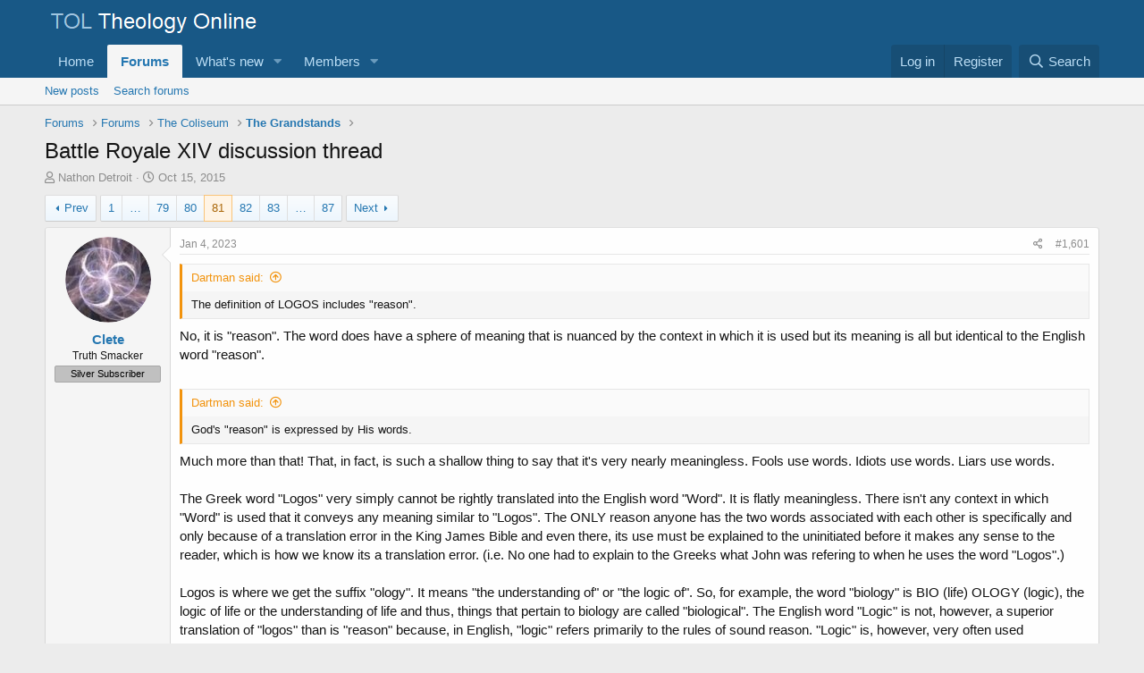

--- FILE ---
content_type: text/html; charset=utf-8
request_url: https://www.theologyonline.com/threads/battle-royale-xiv-discussion-thread.30101/page-81
body_size: 34180
content:
<!DOCTYPE html>
<html id="XF" lang="en-US" dir="LTR"
	data-app="public"
	data-template="thread_view"
	data-container-key="node-8"
	data-content-key="thread-30101"
	data-logged-in="false"
	data-cookie-prefix="xf_"
	data-csrf="1769772601,b803399f866c0e97f37f379a2fab1851"
	class="has-no-js template-thread_view"
	>
<head>
	<meta charset="utf-8" />
	<meta http-equiv="X-UA-Compatible" content="IE=Edge" />
	<meta name="viewport" content="width=device-width, initial-scale=1, viewport-fit=cover">

	
	
	

	<title>Battle Royale XIV discussion thread | Page 81 | TheologyOnline</title>

	<link rel="manifest" href="/webmanifest.php">
	
		<meta name="theme-color" content="#185886" />
	

	<meta name="apple-mobile-web-app-title" content="TOL">
	

	
		
		<meta name="description" content="The definition of LOGOS includes &quot;reason&quot;.

No, it is &quot;reason&quot;. The word does have a sphere of meaning that is nuanced by the context in which it is used..." />
		<meta property="og:description" content="The definition of LOGOS includes &quot;reason&quot;.

No, it is &quot;reason&quot;. The word does have a sphere of meaning that is nuanced by the context in which it is used but its meaning is all but identical to the English word &quot;reason&quot;.


God&#039;s &quot;reason&quot; is expressed by His words.

Much more than that! That, in..." />
		<meta property="twitter:description" content="The definition of LOGOS includes &quot;reason&quot;.

No, it is &quot;reason&quot;. The word does have a sphere of meaning that is nuanced by the context in which it is used but its meaning is all but identical to..." />
	
	
		<meta property="og:url" content="https://theologyonline.com/threads/battle-royale-xiv-discussion-thread.30101/" />
	
		<link rel="canonical" href="https://theologyonline.com/threads/battle-royale-xiv-discussion-thread.30101/page-81" />
	
		<link rel="prev" href="/threads/battle-royale-xiv-discussion-thread.30101/page-80" />
	
		<link rel="next" href="/threads/battle-royale-xiv-discussion-thread.30101/page-82" />
	

	
		
	
	
	<meta property="og:site_name" content="TheologyOnline" />


	
	
		
	
	
	<meta property="og:type" content="website" />


	
	
		
	
	
	
		<meta property="og:title" content="Battle Royale XIV discussion thread" />
		<meta property="twitter:title" content="Battle Royale XIV discussion thread" />
	


	
	
	
	

	
	

	


	<link rel="preload" href="/styles/fonts/fa/fa-regular-400.woff2?_v=5.15.3" as="font" type="font/woff2" crossorigin="anonymous" />


	<link rel="preload" href="/styles/fonts/fa/fa-solid-900.woff2?_v=5.15.3" as="font" type="font/woff2" crossorigin="anonymous" />


<link rel="preload" href="/styles/fonts/fa/fa-brands-400.woff2?_v=5.15.3" as="font" type="font/woff2" crossorigin="anonymous" />

	<link rel="stylesheet" href="/css.php?css=public%3Anormalize.css%2Cpublic%3Afa.css%2Cpublic%3Acore.less%2Cpublic%3Aapp.less&amp;s=1&amp;l=1&amp;d=1758152040&amp;k=df28619035db13a2a66a7762eaa56d7aec924f1a" />

	<link rel="stylesheet" href="/css.php?css=public%3Abb_code.less%2Cpublic%3Amessage.less%2Cpublic%3Ashare_controls.less%2Cpublic%3Aextra.less&amp;s=1&amp;l=1&amp;d=1758152040&amp;k=bc0a951ba72c15673bca4874fcefd77c6816c58d" />

	
		<script src="/js/xf/preamble.min.js?_v=023c6b6e"></script>
	


	
	
</head>
<body data-template="thread_view">

<div class="p-pageWrapper" id="top">





<header class="p-header" id="header">
	<div class="p-header-inner">
		<div class="p-header-content">

			<div class="p-header-logo p-header-logo--image">
				<a href="/">
					<img src="/data/assets/logo/TOL.png" srcset="" alt="TheologyOnline"
						width="" height="" />
				</a>
			</div>

			
		</div>
	</div>
</header>





	<div class="p-navSticky p-navSticky--primary" data-xf-init="sticky-header">
		
	<nav class="p-nav">
		<div class="p-nav-inner">
			<button type="button" class="button--plain p-nav-menuTrigger button" data-xf-click="off-canvas" data-menu=".js-headerOffCanvasMenu" tabindex="0" aria-label="Menu"><span class="button-text">
				<i aria-hidden="true"></i>
			</span></button>

			<div class="p-nav-smallLogo">
				<a href="/">
					<img src="/data/assets/logo/TOL.png" srcset="" alt="TheologyOnline"
						width="" height="" />
				</a>
			</div>

			<div class="p-nav-scroller hScroller" data-xf-init="h-scroller" data-auto-scroll=".p-navEl.is-selected">
				<div class="hScroller-scroll">
					<ul class="p-nav-list js-offCanvasNavSource">
					
						<li>
							
	<div class="p-navEl " >
		

			
	
	<a href="https://kgov.com"
		class="p-navEl-link "
		
		data-xf-key="1"
		data-nav-id="home">Home</a>


			

		
		
	</div>

						</li>
					
						<li>
							
	<div class="p-navEl is-selected" data-has-children="true">
		

			
	
	<a href="/"
		class="p-navEl-link p-navEl-link--splitMenu "
		
		
		data-nav-id="forums">Forums</a>


			<a data-xf-key="2"
				data-xf-click="menu"
				data-menu-pos-ref="< .p-navEl"
				class="p-navEl-splitTrigger"
				role="button"
				tabindex="0"
				aria-label="Toggle expanded"
				aria-expanded="false"
				aria-haspopup="true"></a>

		
		
			<div class="menu menu--structural" data-menu="menu" aria-hidden="true">
				<div class="menu-content">
					
						
	
	
	<a href="/whats-new/posts/"
		class="menu-linkRow u-indentDepth0 js-offCanvasCopy "
		
		
		data-nav-id="newPosts">New posts</a>

	

					
						
	
	
	<a href="/search/?type=post"
		class="menu-linkRow u-indentDepth0 js-offCanvasCopy "
		
		
		data-nav-id="searchForums">Search forums</a>

	

					
				</div>
			</div>
		
	</div>

						</li>
					
						<li>
							
	<div class="p-navEl " data-has-children="true">
		

			
	
	<a href="/whats-new/"
		class="p-navEl-link p-navEl-link--splitMenu "
		
		
		data-nav-id="whatsNew">What's new</a>


			<a data-xf-key="3"
				data-xf-click="menu"
				data-menu-pos-ref="< .p-navEl"
				class="p-navEl-splitTrigger"
				role="button"
				tabindex="0"
				aria-label="Toggle expanded"
				aria-expanded="false"
				aria-haspopup="true"></a>

		
		
			<div class="menu menu--structural" data-menu="menu" aria-hidden="true">
				<div class="menu-content">
					
						
	
	
	<a href="/whats-new/posts/"
		class="menu-linkRow u-indentDepth0 js-offCanvasCopy "
		 rel="nofollow"
		
		data-nav-id="whatsNewPosts">New posts</a>

	

					
						
	
	
	<a href="/whats-new/profile-posts/"
		class="menu-linkRow u-indentDepth0 js-offCanvasCopy "
		 rel="nofollow"
		
		data-nav-id="whatsNewProfilePosts">New profile posts</a>

	

					
						
	
	
	<a href="/whats-new/latest-activity"
		class="menu-linkRow u-indentDepth0 js-offCanvasCopy "
		 rel="nofollow"
		
		data-nav-id="latestActivity">Latest activity</a>

	

					
				</div>
			</div>
		
	</div>

						</li>
					
						<li>
							
	<div class="p-navEl " data-has-children="true">
		

			
	
	<a href="/members/"
		class="p-navEl-link p-navEl-link--splitMenu "
		
		
		data-nav-id="members">Members</a>


			<a data-xf-key="4"
				data-xf-click="menu"
				data-menu-pos-ref="< .p-navEl"
				class="p-navEl-splitTrigger"
				role="button"
				tabindex="0"
				aria-label="Toggle expanded"
				aria-expanded="false"
				aria-haspopup="true"></a>

		
		
			<div class="menu menu--structural" data-menu="menu" aria-hidden="true">
				<div class="menu-content">
					
						
	
	
	<a href="/online/"
		class="menu-linkRow u-indentDepth0 js-offCanvasCopy "
		
		
		data-nav-id="currentVisitors">Current visitors</a>

	

					
						
	
	
	<a href="/whats-new/profile-posts/"
		class="menu-linkRow u-indentDepth0 js-offCanvasCopy "
		 rel="nofollow"
		
		data-nav-id="newProfilePosts">New profile posts</a>

	

					
						
	
	
	<a href="/search/?type=profile_post"
		class="menu-linkRow u-indentDepth0 js-offCanvasCopy "
		
		
		data-nav-id="searchProfilePosts">Search profile posts</a>

	

					
				</div>
			</div>
		
	</div>

						</li>
					
					</ul>
				</div>
			</div>

			<div class="p-nav-opposite">
				<div class="p-navgroup p-account p-navgroup--guest">
					
						<a href="/login/" class="p-navgroup-link p-navgroup-link--textual p-navgroup-link--logIn"
							data-xf-click="overlay" data-follow-redirects="on">
							<span class="p-navgroup-linkText">Log in</span>
						</a>
						
							<a href="/register/" class="p-navgroup-link p-navgroup-link--textual p-navgroup-link--register"
								data-xf-click="overlay" data-follow-redirects="on">
								<span class="p-navgroup-linkText">Register</span>
							</a>
						
					
				</div>

				<div class="p-navgroup p-discovery">
					<a href="/whats-new/"
						class="p-navgroup-link p-navgroup-link--iconic p-navgroup-link--whatsnew"
						aria-label="What&#039;s new"
						title="What&#039;s new">
						<i aria-hidden="true"></i>
						<span class="p-navgroup-linkText">What's new</span>
					</a>

					
						<a href="/search/"
							class="p-navgroup-link p-navgroup-link--iconic p-navgroup-link--search"
							data-xf-click="menu"
							data-xf-key="/"
							aria-label="Search"
							aria-expanded="false"
							aria-haspopup="true"
							title="Search">
							<i aria-hidden="true"></i>
							<span class="p-navgroup-linkText">Search</span>
						</a>
						<div class="menu menu--structural menu--wide" data-menu="menu" aria-hidden="true">
							<form action="/search/search" method="post"
								class="menu-content"
								data-xf-init="quick-search">

								<h3 class="menu-header">Search</h3>
								
								<div class="menu-row">
									
										<div class="inputGroup inputGroup--joined">
											<input type="text" class="input" name="keywords" placeholder="Search…" aria-label="Search" data-menu-autofocus="true" />
											
			<select name="constraints" class="js-quickSearch-constraint input" aria-label="Search within">
				<option value="">Everywhere</option>
<option value="{&quot;search_type&quot;:&quot;post&quot;}">Threads</option>
<option value="{&quot;search_type&quot;:&quot;post&quot;,&quot;c&quot;:{&quot;nodes&quot;:[8],&quot;child_nodes&quot;:1}}">This forum</option>
<option value="{&quot;search_type&quot;:&quot;post&quot;,&quot;c&quot;:{&quot;thread&quot;:30101}}">This thread</option>

			</select>
		
										</div>
									
								</div>

								
								<div class="menu-row">
									<label class="iconic"><input type="checkbox"  name="c[title_only]" value="1" /><i aria-hidden="true"></i><span class="iconic-label">Search titles only</span></label>

								</div>
								
								<div class="menu-row">
									<div class="inputGroup">
										<span class="inputGroup-text" id="ctrl_search_menu_by_member">By:</span>
										<input type="text" class="input" name="c[users]" data-xf-init="auto-complete" placeholder="Member" aria-labelledby="ctrl_search_menu_by_member" />
									</div>
								</div>
								<div class="menu-footer">
									<span class="menu-footer-controls">
										<button type="submit" class="button--primary button button--icon button--icon--search"><span class="button-text">Search</span></button>
										<a href="/search/" class="button"><span class="button-text">Advanced search…</span></a>
									</span>
								</div>

								<input type="hidden" name="_xfToken" value="1769772601,b803399f866c0e97f37f379a2fab1851" />
							</form>
						</div>
					
				</div>
			</div>
		</div>
	</nav>

	</div>
	
	
		<div class="p-sectionLinks">
			<div class="p-sectionLinks-inner hScroller" data-xf-init="h-scroller">
				<div class="hScroller-scroll">
					<ul class="p-sectionLinks-list">
					
						<li>
							
	<div class="p-navEl " >
		

			
	
	<a href="/whats-new/posts/"
		class="p-navEl-link "
		
		data-xf-key="alt+1"
		data-nav-id="newPosts">New posts</a>


			

		
		
	</div>

						</li>
					
						<li>
							
	<div class="p-navEl " >
		

			
	
	<a href="/search/?type=post"
		class="p-navEl-link "
		
		data-xf-key="alt+2"
		data-nav-id="searchForums">Search forums</a>


			

		
		
	</div>

						</li>
					
					</ul>
				</div>
			</div>
		</div>
	



<div class="offCanvasMenu offCanvasMenu--nav js-headerOffCanvasMenu" data-menu="menu" aria-hidden="true" data-ocm-builder="navigation">
	<div class="offCanvasMenu-backdrop" data-menu-close="true"></div>
	<div class="offCanvasMenu-content">
		<div class="offCanvasMenu-header">
			Menu
			<a class="offCanvasMenu-closer" data-menu-close="true" role="button" tabindex="0" aria-label="Close"></a>
		</div>
		
			<div class="p-offCanvasRegisterLink">
				<div class="offCanvasMenu-linkHolder">
					<a href="/login/" class="offCanvasMenu-link" data-xf-click="overlay" data-menu-close="true">
						Log in
					</a>
				</div>
				<hr class="offCanvasMenu-separator" />
				
					<div class="offCanvasMenu-linkHolder">
						<a href="/register/" class="offCanvasMenu-link" data-xf-click="overlay" data-menu-close="true">
							Register
						</a>
					</div>
					<hr class="offCanvasMenu-separator" />
				
			</div>
		
		<div class="js-offCanvasNavTarget"></div>
		<div class="offCanvasMenu-installBanner js-installPromptContainer" style="display: none;" data-xf-init="install-prompt">
			<div class="offCanvasMenu-installBanner-header">Install the app</div>
			<button type="button" class="js-installPromptButton button"><span class="button-text">Install</span></button>
		</div>
	</div>
</div>

<div class="p-body">
	<div class="p-body-inner">
		<!--XF:EXTRA_OUTPUT-->

		

		

		
		
	
		<ul class="p-breadcrumbs "
			itemscope itemtype="https://schema.org/BreadcrumbList">
		
			

			
			
				
				
	<li itemprop="itemListElement" itemscope itemtype="https://schema.org/ListItem">
		<a href="/" itemprop="item">
			<span itemprop="name">Forums</span>
		</a>
		<meta itemprop="position" content="1" />
	</li>

			

			
			
				
				
	<li itemprop="itemListElement" itemscope itemtype="https://schema.org/ListItem">
		<a href="/#forums.3" itemprop="item">
			<span itemprop="name">Forums</span>
		</a>
		<meta itemprop="position" content="2" />
	</li>

			
				
				
	<li itemprop="itemListElement" itemscope itemtype="https://schema.org/ListItem">
		<a href="/categories/the-coliseum.7/" itemprop="item">
			<span itemprop="name">The Coliseum</span>
		</a>
		<meta itemprop="position" content="3" />
	</li>

			
				
				
	<li itemprop="itemListElement" itemscope itemtype="https://schema.org/ListItem">
		<a href="/forums/the-grandstands.8/" itemprop="item">
			<span itemprop="name">The Grandstands</span>
		</a>
		<meta itemprop="position" content="4" />
	</li>

			

		
		</ul>
	

		

		
	<noscript><div class="blockMessage blockMessage--important blockMessage--iconic u-noJsOnly">JavaScript is disabled. For a better experience, please enable JavaScript in your browser before proceeding.</div></noscript>

		
	<div class="blockMessage blockMessage--important blockMessage--iconic js-browserWarning" style="display: none">You are using an out of date browser. It  may not display this or other websites correctly.<br />You should upgrade or use an <a href="https://www.google.com/chrome/" target="_blank" rel="noopener">alternative browser</a>.</div>


		
			<div class="p-body-header">
			
				
					<div class="p-title ">
					
						
							<h1 class="p-title-value">Battle Royale XIV discussion thread</h1>
						
						
					
					</div>
				

				
					<div class="p-description">
	<ul class="listInline listInline--bullet">
		<li>
			<i class="fa--xf far fa-user" aria-hidden="true" title="Thread starter"></i>
			<span class="u-srOnly">Thread starter</span>

			<a href="/members/nathon-detroit.4/" class="username  u-concealed" dir="auto" itemprop="name" data-user-id="4" data-xf-init="member-tooltip"><span class="username--moderator">Nathon Detroit</span></a>
		</li>
		<li>
			<i class="fa--xf far fa-clock" aria-hidden="true" title="Start date"></i>
			<span class="u-srOnly">Start date</span>

			<a href="/threads/battle-royale-xiv-discussion-thread.30101/" class="u-concealed"><time  class="u-dt" dir="auto" datetime="2015-10-15T18:56:30-0400" data-time="1444949790" data-date-string="Oct 15, 2015" data-time-string="6:56 PM" title="Oct 15, 2015 at 6:56 PM">Oct 15, 2015</time></a>
		</li>
		
	</ul>
</div>
				
			
			</div>
		

		<div class="p-body-main  ">
			
			<div class="p-body-contentCol"></div>
			

			

			<div class="p-body-content">
				
				<div class="p-body-pageContent">










	
	
	
		
	
	
	


	
	
	
		
	
	
	


	
	
		
	
	
	


	
	












	

	
		
	



















<div class="block block--messages" data-xf-init="" data-type="post" data-href="/inline-mod/" data-search-target="*">

	<span class="u-anchorTarget" id="posts"></span>

	
		
	

	

	<div class="block-outer"><div class="block-outer-main"><nav class="pageNavWrapper pageNavWrapper--mixed ">



<div class="pageNav pageNav--skipStart pageNav--skipEnd">
	
		<a href="/threads/battle-royale-xiv-discussion-thread.30101/page-80" class="pageNav-jump pageNav-jump--prev">Prev</a>
	

	<ul class="pageNav-main">
		

	
		<li class="pageNav-page "><a href="/threads/battle-royale-xiv-discussion-thread.30101/">1</a></li>
	


		
			
				<li class="pageNav-page pageNav-page--skip pageNav-page--skipStart">
					<a data-xf-init="tooltip" title="Go to page"
						data-xf-click="menu"
						role="button" tabindex="0" aria-expanded="false" aria-haspopup="true">…</a>
					

	<div class="menu menu--pageJump" data-menu="menu" aria-hidden="true">
		<div class="menu-content">
			<h4 class="menu-header">Go to page</h4>
			<div class="menu-row" data-xf-init="page-jump" data-page-url="/threads/battle-royale-xiv-discussion-thread.30101/page-%page%">
				<div class="inputGroup inputGroup--numbers">
					<div class="inputGroup inputGroup--numbers inputNumber" data-xf-init="number-box"><input type="number" pattern="\d*" class="input input--number js-numberBoxTextInput input input--numberNarrow js-pageJumpPage" value="78"  min="1" max="87" step="1" required="required" data-menu-autofocus="true" /></div>
					<span class="inputGroup-text"><button type="button" class="js-pageJumpGo button"><span class="button-text">Go</span></button></span>
				</div>
			</div>
		</div>
	</div>

				</li>
			
		

		
			

	
		<li class="pageNav-page pageNav-page--earlier"><a href="/threads/battle-royale-xiv-discussion-thread.30101/page-79">79</a></li>
	

		
			

	
		<li class="pageNav-page pageNav-page--earlier"><a href="/threads/battle-royale-xiv-discussion-thread.30101/page-80">80</a></li>
	

		
			

	
		<li class="pageNav-page pageNav-page--current "><a href="/threads/battle-royale-xiv-discussion-thread.30101/page-81">81</a></li>
	

		
			

	
		<li class="pageNav-page pageNav-page--later"><a href="/threads/battle-royale-xiv-discussion-thread.30101/page-82">82</a></li>
	

		
			

	
		<li class="pageNav-page pageNav-page--later"><a href="/threads/battle-royale-xiv-discussion-thread.30101/page-83">83</a></li>
	

		

		
			
				<li class="pageNav-page pageNav-page--skip pageNav-page--skipEnd">
					<a data-xf-init="tooltip" title="Go to page"
						data-xf-click="menu"
						role="button" tabindex="0" aria-expanded="false" aria-haspopup="true">…</a>
					

	<div class="menu menu--pageJump" data-menu="menu" aria-hidden="true">
		<div class="menu-content">
			<h4 class="menu-header">Go to page</h4>
			<div class="menu-row" data-xf-init="page-jump" data-page-url="/threads/battle-royale-xiv-discussion-thread.30101/page-%page%">
				<div class="inputGroup inputGroup--numbers">
					<div class="inputGroup inputGroup--numbers inputNumber" data-xf-init="number-box"><input type="number" pattern="\d*" class="input input--number js-numberBoxTextInput input input--numberNarrow js-pageJumpPage" value="84"  min="1" max="87" step="1" required="required" data-menu-autofocus="true" /></div>
					<span class="inputGroup-text"><button type="button" class="js-pageJumpGo button"><span class="button-text">Go</span></button></span>
				</div>
			</div>
		</div>
	</div>

				</li>
			
		

		

	
		<li class="pageNav-page "><a href="/threads/battle-royale-xiv-discussion-thread.30101/page-87">87</a></li>
	

	</ul>

	
		<a href="/threads/battle-royale-xiv-discussion-thread.30101/page-82" class="pageNav-jump pageNav-jump--next">Next</a>
	
</div>

<div class="pageNavSimple">
	
		<a href="/threads/battle-royale-xiv-discussion-thread.30101/"
			class="pageNavSimple-el pageNavSimple-el--first"
			data-xf-init="tooltip" title="First">
			<i aria-hidden="true"></i> <span class="u-srOnly">First</span>
		</a>
		<a href="/threads/battle-royale-xiv-discussion-thread.30101/page-80" class="pageNavSimple-el pageNavSimple-el--prev">
			<i aria-hidden="true"></i> Prev
		</a>
	

	<a class="pageNavSimple-el pageNavSimple-el--current"
		data-xf-init="tooltip" title="Go to page"
		data-xf-click="menu" role="button" tabindex="0" aria-expanded="false" aria-haspopup="true">
		81 of 87
	</a>
	

	<div class="menu menu--pageJump" data-menu="menu" aria-hidden="true">
		<div class="menu-content">
			<h4 class="menu-header">Go to page</h4>
			<div class="menu-row" data-xf-init="page-jump" data-page-url="/threads/battle-royale-xiv-discussion-thread.30101/page-%page%">
				<div class="inputGroup inputGroup--numbers">
					<div class="inputGroup inputGroup--numbers inputNumber" data-xf-init="number-box"><input type="number" pattern="\d*" class="input input--number js-numberBoxTextInput input input--numberNarrow js-pageJumpPage" value="81"  min="1" max="87" step="1" required="required" data-menu-autofocus="true" /></div>
					<span class="inputGroup-text"><button type="button" class="js-pageJumpGo button"><span class="button-text">Go</span></button></span>
				</div>
			</div>
		</div>
	</div>


	
		<a href="/threads/battle-royale-xiv-discussion-thread.30101/page-82" class="pageNavSimple-el pageNavSimple-el--next">
			Next <i aria-hidden="true"></i>
		</a>
		<a href="/threads/battle-royale-xiv-discussion-thread.30101/page-87"
			class="pageNavSimple-el pageNavSimple-el--last"
			data-xf-init="tooltip" title="Last">
			<i aria-hidden="true"></i> <span class="u-srOnly">Last</span>
		</a>
	
</div>

</nav>



</div></div>

	

	
		
	<div class="block-outer js-threadStatusField"></div>

	

	<div class="block-container lbContainer"
		data-xf-init="lightbox select-to-quote"
		data-message-selector=".js-post"
		data-lb-id="thread-30101"
		data-lb-universal="0">

		<div class="block-body js-replyNewMessageContainer">
			
				

					

					
						

	

	

	
	<article class="message message--post js-post js-inlineModContainer  "
		data-author="Clete"
		data-content="post-1876888"
		id="js-post-1876888">

		<span class="u-anchorTarget" id="post-1876888"></span>

		
			<div class="message-inner">
				
					<div class="message-cell message-cell--user">
						

	<section itemscope itemtype="https://schema.org/Person" class="message-user">
		<div class="message-avatar ">
			<div class="message-avatar-wrapper">
				<a href="/members/clete.2547/" class="avatar avatar--m" data-user-id="2547" data-xf-init="member-tooltip">
			<img src="/data/avatars/m/2/2547.jpg?1701706198"  alt="Clete" class="avatar-u2547-m" width="96" height="96" loading="lazy" itemprop="image" /> 
		</a>
				
			</div>
		</div>
		<div class="message-userDetails">
			<h4 class="message-name"><a href="/members/clete.2547/" class="username " dir="auto" itemprop="name" data-user-id="2547" data-xf-init="member-tooltip">Clete</a></h4>
			<h5 class="userTitle message-userTitle" dir="auto" itemprop="jobTitle">Truth Smacker</h5>
			<div class="userBanner userBanner userBanner--silver message-userBanner" itemprop="jobTitle"><span class="userBanner-before"></span><strong>Silver Subscriber</strong><span class="userBanner-after"></span></div>
		</div>
		
			
			
		
		<span class="message-userArrow"></span>
	</section>

					</div>
				

				
					<div class="message-cell message-cell--main">
					
						<div class="message-main js-quickEditTarget">

							
								

	<header class="message-attribution message-attribution--split">
		<ul class="message-attribution-main listInline ">
			
			
			<li class="u-concealed">
				<a href="/threads/battle-royale-xiv-discussion-thread.30101/post-1876888" rel="nofollow">
					<time  class="u-dt" dir="auto" datetime="2023-01-04T10:09:34-0500" data-time="1672844974" data-date-string="Jan 4, 2023" data-time-string="10:09 AM" title="Jan 4, 2023 at 10:09 AM" itemprop="datePublished">Jan 4, 2023</time>
				</a>
			</li>
			
		</ul>

		<ul class="message-attribution-opposite message-attribution-opposite--list ">
			
			<li>
				<a href="/threads/battle-royale-xiv-discussion-thread.30101/post-1876888"
					class="message-attribution-gadget"
					data-xf-init="share-tooltip"
					data-href="/posts/1876888/share"
					aria-label="Share"
					rel="nofollow">
					<i class="fa--xf far fa-share-alt" aria-hidden="true"></i>
				</a>
			</li>
			
			
				<li>
					<a href="/threads/battle-royale-xiv-discussion-thread.30101/post-1876888" rel="nofollow">
						#1,601
					</a>
				</li>
			
		</ul>
	</header>

							

							<div class="message-content js-messageContent">
							

								
									
	
	
	

								

								
									

	<div class="message-userContent lbContainer js-lbContainer "
		data-lb-id="post-1876888"
		data-lb-caption-desc="Clete &middot; Jan 4, 2023 at 10:09 AM">

		

		<article class="message-body js-selectToQuote">
			
				
			
			
				<div class="bbWrapper"><blockquote data-attributes="member: 20781" data-quote="Dartman" data-source="post: 1876842"
	class="bbCodeBlock bbCodeBlock--expandable bbCodeBlock--quote js-expandWatch">
	
		<div class="bbCodeBlock-title">
			
				<a href="/goto/post?id=1876842"
					class="bbCodeBlock-sourceJump"
					rel="nofollow"
					data-xf-click="attribution"
					data-content-selector="#post-1876842">Dartman said:</a>
			
		</div>
	
	<div class="bbCodeBlock-content">
		
		<div class="bbCodeBlock-expandContent js-expandContent ">
			The definition of LOGOS includes &quot;reason&quot;.
		</div>
		<div class="bbCodeBlock-expandLink js-expandLink"><a role="button" tabindex="0">Click to expand...</a></div>
	</div>
</blockquote>No, it is &quot;reason&quot;. The word does have a sphere of meaning that is nuanced by the context in which it is used but its meaning is all but identical to the English word &quot;reason&quot;.<br />
<br />




<blockquote data-attributes="member: 20781" data-quote="Dartman" data-source="post: 1876842"
	class="bbCodeBlock bbCodeBlock--expandable bbCodeBlock--quote js-expandWatch">
	
		<div class="bbCodeBlock-title">
			
				<a href="/goto/post?id=1876842"
					class="bbCodeBlock-sourceJump"
					rel="nofollow"
					data-xf-click="attribution"
					data-content-selector="#post-1876842">Dartman said:</a>
			
		</div>
	
	<div class="bbCodeBlock-content">
		
		<div class="bbCodeBlock-expandContent js-expandContent ">
			God's &quot;reason&quot; is expressed by His words.
		</div>
		<div class="bbCodeBlock-expandLink js-expandLink"><a role="button" tabindex="0">Click to expand...</a></div>
	</div>
</blockquote>Much more than that! That, in fact, is such a shallow thing to say that it's very nearly meaningless. Fools use words. Idiots use words. Liars use words.<br />
<br />
The Greek word &quot;Logos&quot; very simply cannot be rightly translated into the English word &quot;Word&quot;. It is flatly meaningless. There isn't any context in which &quot;Word&quot; is used that it conveys any meaning similar to &quot;Logos&quot;. The ONLY reason anyone has the two words associated with each other is specifically and only because of a translation error in the King James Bible and even there, its use must be explained to the uninitiated before it makes any sense to the reader, which is how we know its a translation error. (i.e. No one had to explain to the Greeks what John was refering to when he uses the word &quot;Logos&quot;.)<br />
<br />
Logos is where we get the suffix &quot;ology&quot;. It means &quot;the understanding of&quot; or &quot;the logic of&quot;. So, for example,  the word &quot;biology&quot; is BIO (life) OLOGY (logic), the logic of life or the understanding of life and thus, things that pertain to biology are called &quot;biological&quot;. The English word &quot;Logic&quot; is not, however, a superior translation of &quot;logos&quot; than is &quot;reason&quot; because, in English, &quot;logic&quot; refers primarily to the rules of sound reason. &quot;Logic&quot; is, however, very often used interchangeably with the word &quot;reason&quot; in English and, in many contexts, the two words are synonymous. That, along with the obvious phonetic similarities between the words, &quot;Logic&quot; would work as a good translation of &quot;Logos&quot;. Far far better than &quot;Word&quot;!<br />
<br />
Thus...<br />
<br />
<div style="margin-left: 20px">John 1:1 In the beginning was Logic, and Logic was with God, and Logic was God.  2 He was in the beginning with God.  3 All things were made through Him, and without Him nothing was made that was made.  4 In Him was life, and the life was the light of men.  5 And the light shines in the darkness, and the darkness did not <b>comprehend</b> it.&#8203;</div><div style="margin-left: 20px">&#8203;</div><div style="margin-left: 20px">14 And Logic became flesh and dwelt among us, and we beheld His glory, the glory as of the only begotten of the Father, full of grace and truth.&#8203;</div><br />




<blockquote data-attributes="member: 20781" data-quote="Dartman" data-source="post: 1876842"
	class="bbCodeBlock bbCodeBlock--expandable bbCodeBlock--quote js-expandWatch">
	
		<div class="bbCodeBlock-title">
			
				<a href="/goto/post?id=1876842"
					class="bbCodeBlock-sourceJump"
					rel="nofollow"
					data-xf-click="attribution"
					data-content-selector="#post-1876842">Dartman said:</a>
			
		</div>
	
	<div class="bbCodeBlock-content">
		
		<div class="bbCodeBlock-expandContent js-expandContent ">
			God's power is conveyed by His words. YHVH God IS &quot;the Creator of everything&quot;, and Jesus is the Creators &quot;holy servant&quot;:<br />
Acts 4:24-31 And when they heard this, they lifted their voices to God with one accord and said, &quot;O Lord, it is Thou who didst make the heaven and the earth and the sea, and all that is in them, 25 who by the Holy Spirit, through the mouth of our father David Thy servant, didst say,<br />
<br />
'Why did the Gentiles rage, And the peoples devise futile things? 26'The kings of the earth took their stand, And the rulers were gathered together Against the Lord, and against His Christ.'<br />
<br />
27 &quot;For truly in this city there were gathered together against <i><u>Thy holy servant Jesus</u></i>, whom Thou didst anoint, both Herod and Pontius Pilate, along with the Gentiles and the peoples of Israel, 28 to do whatever Thy hand and Thy purpose predestined to occur. 29 &quot;And now, Lord, take note of their threats, and grant that Thy bond-servants may speak Thy word with all confidence, 30 while Thou dost extend Thy hand to heal, and signs and wonders take place through the name of <i><u>Thy holy servant Jesus.</u></i> &quot;
		</div>
		<div class="bbCodeBlock-expandLink js-expandLink"><a role="button" tabindex="0">Click to expand...</a></div>
	</div>
</blockquote>Jesus was indeed The Father's servant, especially while in the flesh. Jesus was also the Creator, through whom and by whom all things were made that were made. (John 1 :3)<br />
<br />
Jesus also explicitly and repeatedly states that he is &quot;the Alpha and Omega the Beginning and the End,” Here's probably the only passage in the whole book of Revelation that you haven't ripped out of your bible...<br />
<br />
<div style="margin-left: 20px">Revelation 1:4 John, to the seven churches which are in Asia:&#8203;</div><div style="margin-left: 20px">&#8203;</div><div style="margin-left: 20px">Grace to you and peace from Him who is and who was and who is to come, and from the seven Spirits who are before His throne,  5 and from Jesus Christ, the faithful witness, the firstborn from the dead, and the ruler over the kings of the earth.&#8203;</div><div style="margin-left: 20px">To Him who loved us and washed us from our sins in His own blood,  6 and has made us kings and priests to His God and Father, to Him <i>be</i> glory and dominion forever and ever. Amen.&#8203;</div><div style="margin-left: 20px">7 Behold, He is coming with clouds, and every eye will see Him, even they who pierced Him. And all the tribes of the earth will mourn because of Him. Even so, Amen.&#8203;</div><div style="margin-left: 20px">8 “I am the Alpha and the Omega, <i>the</i> Beginning and <i>the</i> End,” says the Lord, “who is and who was and who is to come, the Almighty.”&#8203;</div><div style="margin-left: 20px">(Revelation 1:8 - see also Rev. 1:11. 21:6 &amp; 22:13)&#8203;</div><br />
That passage is undeniably talking about God and John, starting with the very next verse, puts the words &quot;I am the Alpha and the Omega, <i>the</i> Beginning and <i>the</i> End,&quot; (verse 11) into the mouth of He who &quot;lives, and was dead, and is alive forevermore. Amen. And has the keys of Hades and of Death.&quot; (verse 18).<br />
Here are the actual verses....<br />
<br />
<div style="margin-left: 20px">10 I was in the Spirit on the Lord’s Day, and I heard behind me a loud voice, as of a trumpet,  11 saying, “I am the Alpha and the Omega, the First and the Last,”...&#8203;</div><div style="margin-left: 20px">&#8203;</div><div style="margin-left: 20px">Revelation 1:17 And when I saw Him, I fell at His feet as dead. But He laid His right hand on me, saying to me, “Do not be afraid; I am the First and the Last.  18 I <i>am</i> He who lives, and was dead, and behold, I am alive forevermore. Amen. And I have the keys of Hades and of Death.&#8203;</div><br />
If you deny that this passage is speaking of Jesus, then you've flatly denied the faith altogether and are not a Christian at all. That's how blatantly obvious this passage is.<br />
<br />
Then in Revelation 22...<br />
<div style="margin-left: 20px">&#8203;</div><div style="margin-left: 20px">Revelation 22:12 “And behold, I am coming quickly, and My reward <i>is</i> with Me, to give to every one according to his work.  13 I am the Alpha and the Omega, <i>the</i> Beginning and <i>the</i> End, the First and the Last.”&#8203;</div><div style="margin-left: 20px">14 Blessed <i>are</i> those who do His commandments, that they may have the right to the tree of life, and may enter through the gates into the city.  15 But outside <i>are</i> dogs and sorcerers and sexually immoral and murderers and idolaters, and whoever loves and practices a lie.&#8203;</div><div style="margin-left: 20px">16 “<b>I, Jesus,</b> have sent My angel to testify to you these things in the churches. I am the Root and the Offspring of David, the Bright and Morning Star.”&#8203;</div><div style="margin-left: 20px">&#8203;</div><div style="margin-left: 20px">&#8203;</div>OOPS! That pesky bible did it too you again! Jesus is either God or the bible is false.<br />
Let's all sit back and watch how Dartman figures out a way to explain basically the whole book of Revelation out of existence! #baited breath<br />
<br />
Clete</div>
			
			<div class="js-selectToQuoteEnd">&nbsp;</div>
			
				
			
		</article>

		

		
	</div>

								

								
									
	
		<div class="message-lastEdit">
			
				Last edited: <time  class="u-dt" dir="auto" datetime="2023-01-04T10:31:14-0500" data-time="1672846274" data-date-string="Jan 4, 2023" data-time-string="10:31 AM" title="Jan 4, 2023 at 10:31 AM" itemprop="dateModified">Jan 4, 2023</time>
			
		</div>
	

								

								
									
	

								

							
							</div>

							
								
	<footer class="message-footer">
		

		<div class="reactionsBar js-reactionsList is-active">
			
	
	
		<ul class="reactionSummary">
		
			<li><span class="reaction reaction--small reaction--1" data-reaction-id="1"><i aria-hidden="true"></i><img src="[data-uri]" class="reaction-sprite js-reaction" alt="Like" title="Like" /></span></li>
		
		</ul>
	


<span class="u-srOnly">Reactions:</span>
<a class="reactionsBar-link" href="/posts/1876888/reactions" data-xf-click="overlay" data-cache="false" rel="nofollow"><bdi>Right Divider</bdi> and <bdi>JudgeRightly</bdi></a>
		</div>

		<div class="js-historyTarget message-historyTarget toggleTarget" data-href="trigger-href"></div>
	</footer>

							
						</div>

					
					</div>
				
			</div>
		
	</article>

	
	

					

					

				

					

					
						

	

	

	
	<article class="message message--post js-post js-inlineModContainer  "
		data-author="Clete"
		data-content="post-1876889"
		id="js-post-1876889">

		<span class="u-anchorTarget" id="post-1876889"></span>

		
			<div class="message-inner">
				
					<div class="message-cell message-cell--user">
						

	<section itemscope itemtype="https://schema.org/Person" class="message-user">
		<div class="message-avatar ">
			<div class="message-avatar-wrapper">
				<a href="/members/clete.2547/" class="avatar avatar--m" data-user-id="2547" data-xf-init="member-tooltip">
			<img src="/data/avatars/m/2/2547.jpg?1701706198"  alt="Clete" class="avatar-u2547-m" width="96" height="96" loading="lazy" itemprop="image" /> 
		</a>
				
			</div>
		</div>
		<div class="message-userDetails">
			<h4 class="message-name"><a href="/members/clete.2547/" class="username " dir="auto" itemprop="name" data-user-id="2547" data-xf-init="member-tooltip">Clete</a></h4>
			<h5 class="userTitle message-userTitle" dir="auto" itemprop="jobTitle">Truth Smacker</h5>
			<div class="userBanner userBanner userBanner--silver message-userBanner" itemprop="jobTitle"><span class="userBanner-before"></span><strong>Silver Subscriber</strong><span class="userBanner-after"></span></div>
		</div>
		
			
			
		
		<span class="message-userArrow"></span>
	</section>

					</div>
				

				
					<div class="message-cell message-cell--main">
					
						<div class="message-main js-quickEditTarget">

							
								

	<header class="message-attribution message-attribution--split">
		<ul class="message-attribution-main listInline ">
			
			
			<li class="u-concealed">
				<a href="/threads/battle-royale-xiv-discussion-thread.30101/post-1876889" rel="nofollow">
					<time  class="u-dt" dir="auto" datetime="2023-01-04T10:19:12-0500" data-time="1672845552" data-date-string="Jan 4, 2023" data-time-string="10:19 AM" title="Jan 4, 2023 at 10:19 AM" itemprop="datePublished">Jan 4, 2023</time>
				</a>
			</li>
			
		</ul>

		<ul class="message-attribution-opposite message-attribution-opposite--list ">
			
			<li>
				<a href="/threads/battle-royale-xiv-discussion-thread.30101/post-1876889"
					class="message-attribution-gadget"
					data-xf-init="share-tooltip"
					data-href="/posts/1876889/share"
					aria-label="Share"
					rel="nofollow">
					<i class="fa--xf far fa-share-alt" aria-hidden="true"></i>
				</a>
			</li>
			
			
				<li>
					<a href="/threads/battle-royale-xiv-discussion-thread.30101/post-1876889" rel="nofollow">
						#1,602
					</a>
				</li>
			
		</ul>
	</header>

							

							<div class="message-content js-messageContent">
							

								
									
	
	
	

								

								
									

	<div class="message-userContent lbContainer js-lbContainer "
		data-lb-id="post-1876889"
		data-lb-caption-desc="Clete &middot; Jan 4, 2023 at 10:19 AM">

		

		<article class="message-body js-selectToQuote">
			
				
			
			
				<div class="bbWrapper"><blockquote data-attributes="member: 20781" data-quote="Dartman" data-source="post: 1876844"
	class="bbCodeBlock bbCodeBlock--expandable bbCodeBlock--quote js-expandWatch">
	
		<div class="bbCodeBlock-title">
			
				<a href="/goto/post?id=1876844"
					class="bbCodeBlock-sourceJump"
					rel="nofollow"
					data-xf-click="attribution"
					data-content-selector="#post-1876844">Dartman said:</a>
			
		</div>
	
	<div class="bbCodeBlock-content">
		
		<div class="bbCodeBlock-expandContent js-expandContent ">
			I think you are referencing my statement:<br />
&quot;That Jesus and the other Jews worship the TRUE God.&quot;<br />
 <br />
And, here is the Scripture that states this fact:<br />
John 4:21-22  Jesus saith unto her, Woman, believe me, the hour cometh, when ye shall neither in this mountain, nor yet at Jerusalem, worship the Father. 22 Ye worship ye know not what: WE know what WE worship: for salvation is of the Jews.<br />
<br />
However, you also included this statement in the quote of my post: &quot;That Jesus is, and always will be SUBJECT to his God.&quot;<br />
<br />
So, here are the Scriptures that state this fact:<br />
1 Cor 15:24-28 then comes the end, when he delivers up the kingdom to the God and Father, when He has abolished all rule and all authority and power. 25 For he must reign until He has put all his enemies under his feet. 26 The last enemy that will be abolished is death. 27 For He has put all things in subjection under his feet. But when He says, &quot;All things are put in subjection,&quot; it is evident that He is excepted who put all things in subjection to him. <b><i><u>28 And when all things are subjected to him, then the Son himself also will be subjected to the One who subjected all things to him, that God may be all in all. </u></i></b>
		</div>
		<div class="bbCodeBlock-expandLink js-expandLink"><a role="button" tabindex="0">Click to expand...</a></div>
	</div>
</blockquote>You miss the point. Probably my fault.<br />
<br />
Jesus, the Man, is subject to the Father. No one denies that. The fact that the Logos, the second person of the Trinity, became a man (and remains a man to this day, by the way) isn't affected by the fact that Jesus submitted Himself to the Father. In fact, it is only natural that He would do so...<br />
<br />
<div style="margin-left: 20px">Philippians 2:5 Let this mind be in you which was also in Christ Jesus,  6 who, <b>being in the form of God, did not consider it robbery to be equal with God,</b>  7 but made Himself of no reputation, taking the form of a bondservant, <i>and</i> coming in the likeness of men.  8 And being found in appearance as a man, He humbled Himself and became obedient to <i>the point of</i> death, even the death of the cross.&#8203;</div><div style="margin-left: 20px">&#8203;</div>None of this could make any sense at all if Jesus was not God in the flesh, while still being distinct from the Father, which the bible explicitly teaches...<br />
<br />
<div style="margin-left: 20px">John 1:1 In the beginning was the Word, and the Word was with God, and the Word was God.&#8203;</div><div style="margin-left: 20px">&#8203;</div><div style="margin-left: 20px">14 And the Word became flesh and dwelt among us, and we beheld His glory, the glory as of the only begotten of the Father, full of grace and truth.&#8203;</div><div style="margin-left: 20px">&#8203;</div>Wow! I mean, if not for the bible, your doctrine might have a leg to stand on!</div>
			
			<div class="js-selectToQuoteEnd">&nbsp;</div>
			
				
			
		</article>

		

		
	</div>

								

								
									
	

								

								
									
	

								

							
							</div>

							
								
	<footer class="message-footer">
		

		<div class="reactionsBar js-reactionsList is-active">
			
	
	
		<ul class="reactionSummary">
		
			<li><span class="reaction reaction--small reaction--1" data-reaction-id="1"><i aria-hidden="true"></i><img src="[data-uri]" class="reaction-sprite js-reaction" alt="Like" title="Like" /></span></li>
		
		</ul>
	


<span class="u-srOnly">Reactions:</span>
<a class="reactionsBar-link" href="/posts/1876889/reactions" data-xf-click="overlay" data-cache="false" rel="nofollow"><bdi>Right Divider</bdi> and <bdi>JudgeRightly</bdi></a>
		</div>

		<div class="js-historyTarget message-historyTarget toggleTarget" data-href="trigger-href"></div>
	</footer>

							
						</div>

					
					</div>
				
			</div>
		
	</article>

	
	

					

					

				

					

					
						

	

	

	
	<article class="message message--post js-post js-inlineModContainer  "
		data-author="Dartman"
		data-content="post-1876890"
		id="js-post-1876890">

		<span class="u-anchorTarget" id="post-1876890"></span>

		
			<div class="message-inner">
				
					<div class="message-cell message-cell--user">
						

	<section itemscope itemtype="https://schema.org/Person" class="message-user">
		<div class="message-avatar ">
			<div class="message-avatar-wrapper">
				<a href="/members/dartman.20781/" class="avatar avatar--m avatar--default avatar--default--dynamic" data-user-id="20781" data-xf-init="member-tooltip" style="background-color: #3366cc; color: #c2d1f0">
			<span class="avatar-u20781-m" role="img" aria-label="Dartman">D</span> 
		</a>
				
			</div>
		</div>
		<div class="message-userDetails">
			<h4 class="message-name"><a href="/members/dartman.20781/" class="username " dir="auto" itemprop="name" data-user-id="20781" data-xf-init="member-tooltip">Dartman</a></h4>
			<h5 class="userTitle message-userTitle" dir="auto" itemprop="jobTitle">Active member</h5>
			
		</div>
		
			
			
		
		<span class="message-userArrow"></span>
	</section>

					</div>
				

				
					<div class="message-cell message-cell--main">
					
						<div class="message-main js-quickEditTarget">

							
								

	<header class="message-attribution message-attribution--split">
		<ul class="message-attribution-main listInline ">
			
			
			<li class="u-concealed">
				<a href="/threads/battle-royale-xiv-discussion-thread.30101/post-1876890" rel="nofollow">
					<time  class="u-dt" dir="auto" datetime="2023-01-04T10:46:59-0500" data-time="1672847219" data-date-string="Jan 4, 2023" data-time-string="10:46 AM" title="Jan 4, 2023 at 10:46 AM" itemprop="datePublished">Jan 4, 2023</time>
				</a>
			</li>
			
		</ul>

		<ul class="message-attribution-opposite message-attribution-opposite--list ">
			
			<li>
				<a href="/threads/battle-royale-xiv-discussion-thread.30101/post-1876890"
					class="message-attribution-gadget"
					data-xf-init="share-tooltip"
					data-href="/posts/1876890/share"
					aria-label="Share"
					rel="nofollow">
					<i class="fa--xf far fa-share-alt" aria-hidden="true"></i>
				</a>
			</li>
			
			
				<li>
					<a href="/threads/battle-royale-xiv-discussion-thread.30101/post-1876890" rel="nofollow">
						#1,603
					</a>
				</li>
			
		</ul>
	</header>

							

							<div class="message-content js-messageContent">
							

								
									
	
	
	

								

								
									

	<div class="message-userContent lbContainer js-lbContainer "
		data-lb-id="post-1876890"
		data-lb-caption-desc="Dartman &middot; Jan 4, 2023 at 10:46 AM">

		

		<article class="message-body js-selectToQuote">
			
				
			
			
				<div class="bbWrapper"><blockquote data-attributes="member: 2547" data-quote="Clete" data-source="post: 1876889"
	class="bbCodeBlock bbCodeBlock--expandable bbCodeBlock--quote js-expandWatch">
	
		<div class="bbCodeBlock-title">
			
				<a href="/goto/post?id=1876889"
					class="bbCodeBlock-sourceJump"
					rel="nofollow"
					data-xf-click="attribution"
					data-content-selector="#post-1876889">Clete said:</a>
			
		</div>
	
	<div class="bbCodeBlock-content">
		
		<div class="bbCodeBlock-expandContent js-expandContent ">
			You miss the point. Probably my fault.<br />
<br />
Jesus, the Man, is subject to the Father. No one denies that. The fact that the Logos, the second person of the Trinity, became a man (and remains a man to this day, by the way) isn't affected by the fact that Jesus submitted Himself to the Father. In fact, it is only natural that He would do so...
		</div>
		<div class="bbCodeBlock-expandLink js-expandLink"><a role="button" tabindex="0">Click to expand...</a></div>
	</div>
</blockquote>Jesus came into literal existence, even for YHVH God, in Bethlehem. Jesus was FORETOLD in MANY prophecies &quot;from of old, from everlasting&quot;.<br />
<br />
 <br />
Mic 5:2 But thou, Beth-lehem Ephrathah, which art little to be among the thousands of Judah, out of thee shall one come forth unto ME that is to be ruler in Israel; whose goings forth are from of old, from everlasting.<br />
<br />
YHVH God is speaking in this verse, and states that Jesus would come forth unto HIM in Bethlehem.<br />
<br />




<blockquote data-attributes="member: 2547" data-quote="Clete" data-source="post: 1876889"
	class="bbCodeBlock bbCodeBlock--expandable bbCodeBlock--quote js-expandWatch">
	
		<div class="bbCodeBlock-title">
			
				<a href="/goto/post?id=1876889"
					class="bbCodeBlock-sourceJump"
					rel="nofollow"
					data-xf-click="attribution"
					data-content-selector="#post-1876889">Clete said:</a>
			
		</div>
	
	<div class="bbCodeBlock-content">
		
		<div class="bbCodeBlock-expandContent js-expandContent ">
			<div style="margin-left: 20px">Philippians 2:5 Let this mind be in you which was also in Christ Jesus,  6 who, <b>being in the form of God, did not consider it robbery to be equal with God,</b>  7 but made Himself of no reputation, taking the form of a bondservant, <i>and</i> coming in the likeness of men.  8 And being found in appearance as a man, He humbled Himself and became obedient to <i>the point of</i> death, even the death of the cross.&#8203;</div><div style="margin-left: 20px">&#8203;</div>None of this could make any sense at all if Jesus was not God in the flesh, while still being distinct from the Father, which the bible explicitly teaches...
		</div>
		<div class="bbCodeBlock-expandLink js-expandLink"><a role="button" tabindex="0">Click to expand...</a></div>
	</div>
</blockquote>Hogwash.<br />
Jesus became in his God's form when his God anointed Jesus with God's spirit. Jesus did NOT try to rob equality with God, Jesus instead humbled himself as a servant:<br />
<br />
Luke 4:18-21  The Spirit of the Lord is upon me, Because he anointed me to preach good tidings to the poor: He hath sent me to proclaim release to the captives, And recovering of sight to the blind, To set at liberty them that are bruised, 19 To proclaim the acceptable year of the Lord. 20 And he closed the book, and gave it back to the attendant, and sat down: and the eyes of all in the synagogue were fastened on him. <br />
21 And he began to say unto them, Today hath this scripture been fulfilled in your ears.<br />
<br />
Luke 22:25-27 And he said unto them, The kings of the Gentiles have lordship over them; and they that have authority over them are called Benefactors. 26 But ye (shall) not (be) so: but he that is the greater among you, let him become as the younger; and he that is chief, as he that doth serve. 27 For which is greater, he that sitteth at meat, or he that serveth? is not he that sitteth at meat? but I am in the midst of you as he that serveth.<br />
<br />
Matt 28:18 And Jesus came to them and spake unto them, saying, All authority hath been given unto me in heaven and on earth.<br />
<br />
Phil 2:5-8 is discussing Christ's  attitude in his ministry, when he had grown up to be a man, was anointed by his God, with his God's power and authority.<br />
<br />




<blockquote data-attributes="member: 2547" data-quote="Clete" data-source="post: 1876889"
	class="bbCodeBlock bbCodeBlock--expandable bbCodeBlock--quote js-expandWatch">
	
		<div class="bbCodeBlock-title">
			
				<a href="/goto/post?id=1876889"
					class="bbCodeBlock-sourceJump"
					rel="nofollow"
					data-xf-click="attribution"
					data-content-selector="#post-1876889">Clete said:</a>
			
		</div>
	
	<div class="bbCodeBlock-content">
		
		<div class="bbCodeBlock-expandContent js-expandContent ">
			<div style="margin-left: 20px">John 1:1 In the beginning was the Word, and the Word was with God, and the Word was God.&#8203;</div><div style="margin-left: 20px">&#8203;</div><div style="margin-left: 20px">14 And the Word became flesh and dwelt among us, and we beheld His glory, the glory as of the only begotten of the Father, full of grace and truth.&#8203;</div><div style="margin-left: 20px">&#8203;</div>
		</div>
		<div class="bbCodeBlock-expandLink js-expandLink"><a role="button" tabindex="0">Click to expand...</a></div>
	</div>
</blockquote>God's words have been with Him, define Him, and are His tools for conveying His identity, His spirit and His power. Those words were fulfilled as a flesh and blood baby boy in Bethlehem.</div>
			
			<div class="js-selectToQuoteEnd">&nbsp;</div>
			
				
			
		</article>

		

		
	</div>

								

								
									
	

								

								
									
	

								

							
							</div>

							
								
	<footer class="message-footer">
		

		<div class="reactionsBar js-reactionsList ">
			
		</div>

		<div class="js-historyTarget message-historyTarget toggleTarget" data-href="trigger-href"></div>
	</footer>

							
						</div>

					
					</div>
				
			</div>
		
	</article>

	
	

					

					

				

					

					
						

	

	

	
	<article class="message message--post js-post js-inlineModContainer  "
		data-author="JudgeRightly"
		data-content="post-1876891"
		id="js-post-1876891">

		<span class="u-anchorTarget" id="post-1876891"></span>

		
			<div class="message-inner">
				
					<div class="message-cell message-cell--user">
						

	<section itemscope itemtype="https://schema.org/Person" class="message-user">
		<div class="message-avatar ">
			<div class="message-avatar-wrapper">
				<a href="/members/judgerightly.16796/" class="avatar avatar--m" data-user-id="16796" data-xf-init="member-tooltip">
			<img src="/data/avatars/m/16/16796.jpg?1605493707" srcset="/data/avatars/l/16/16796.jpg?1605493707 2x" alt="JudgeRightly" class="avatar-u16796-m" width="96" height="96" loading="lazy" itemprop="image" /> 
		</a>
				
			</div>
		</div>
		<div class="message-userDetails">
			<h4 class="message-name"><a href="/members/judgerightly.16796/" class="username " dir="auto" itemprop="name" data-user-id="16796" data-xf-init="member-tooltip"><span class="username--style3 username--staff username--moderator username--admin">JudgeRightly</span></a></h4>
			<h5 class="userTitle message-userTitle" dir="auto" itemprop="jobTitle">裁判官が正しく判断する</h5>
			<div class="userBanner userBanner--staff message-userBanner" dir="auto" itemprop="jobTitle"><span class="userBanner-before"></span><strong>Staff member</strong><span class="userBanner-after"></span></div>
<div class="userBanner userBanner userBanner--red message-userBanner" itemprop="jobTitle"><span class="userBanner-before"></span><strong>Administrator</strong><span class="userBanner-after"></span></div>
<div class="userBanner userBanner userBanner--blue message-userBanner" itemprop="jobTitle"><span class="userBanner-before"></span><strong>Super Moderator</strong><span class="userBanner-after"></span></div>
<div class="userBanner userBanner userBanner--olive message-userBanner" itemprop="jobTitle"><span class="userBanner-before"></span><strong>Gold Subscriber</strong><span class="userBanner-after"></span></div>
		</div>
		
			
			
		
		<span class="message-userArrow"></span>
	</section>

					</div>
				

				
					<div class="message-cell message-cell--main">
					
						<div class="message-main js-quickEditTarget">

							
								

	<header class="message-attribution message-attribution--split">
		<ul class="message-attribution-main listInline ">
			
			
			<li class="u-concealed">
				<a href="/threads/battle-royale-xiv-discussion-thread.30101/post-1876891" rel="nofollow">
					<time  class="u-dt" dir="auto" datetime="2023-01-04T11:06:46-0500" data-time="1672848406" data-date-string="Jan 4, 2023" data-time-string="11:06 AM" title="Jan 4, 2023 at 11:06 AM" itemprop="datePublished">Jan 4, 2023</time>
				</a>
			</li>
			
		</ul>

		<ul class="message-attribution-opposite message-attribution-opposite--list ">
			
			<li>
				<a href="/threads/battle-royale-xiv-discussion-thread.30101/post-1876891"
					class="message-attribution-gadget"
					data-xf-init="share-tooltip"
					data-href="/posts/1876891/share"
					aria-label="Share"
					rel="nofollow">
					<i class="fa--xf far fa-share-alt" aria-hidden="true"></i>
				</a>
			</li>
			
			
				<li>
					<a href="/threads/battle-royale-xiv-discussion-thread.30101/post-1876891" rel="nofollow">
						#1,604
					</a>
				</li>
			
		</ul>
	</header>

							

							<div class="message-content js-messageContent">
							

								
									
	
	
	

								

								
									

	<div class="message-userContent lbContainer js-lbContainer "
		data-lb-id="post-1876891"
		data-lb-caption-desc="JudgeRightly &middot; Jan 4, 2023 at 11:06 AM">

		

		<article class="message-body js-selectToQuote">
			
				
			
			
				<div class="bbWrapper"><blockquote data-attributes="member: 20781" data-quote="Dartman" data-source="post: 1876890"
	class="bbCodeBlock bbCodeBlock--expandable bbCodeBlock--quote js-expandWatch">
	
		<div class="bbCodeBlock-title">
			
				<a href="/goto/post?id=1876890"
					class="bbCodeBlock-sourceJump"
					rel="nofollow"
					data-xf-click="attribution"
					data-content-selector="#post-1876890">Dartman said:</a>
			
		</div>
	
	<div class="bbCodeBlock-content">
		
		<div class="bbCodeBlock-expandContent js-expandContent ">
			Jesus came into literal existence, even for YHVH God, in Bethlehem.
		</div>
		<div class="bbCodeBlock-expandLink js-expandLink"><a role="button" tabindex="0">Click to expand...</a></div>
	</div>
</blockquote><br />
Nope.<br />
<br />
Jesus' words:<br />
<br />
<span style="color: RED">And now, O Father, glorify Me together  with Yourself, with the glory  which I had with You before the world was.</span> - John 17:5 <a href="http://www.biblegateway.com/passage/?search=John17:5&amp;version=NKJV" target="_blank" class="link link--external" rel="noopener">http://www.biblegateway.com/passage/?search=John17:5&amp;version=NKJV</a><br />
<br />
How could Jesus have shared glory (which God doesn't do with any other being, by the way, Isaiah 42:8) with God if He &quot;came into literal existence, even for YHVH God, in Bethlehem&quot;?<br />
<br />
Or are you calling Isaiah, John, and God liars?<br />
<br />




<blockquote data-attributes="" data-quote="" data-source=""
	class="bbCodeBlock bbCodeBlock--expandable bbCodeBlock--quote js-expandWatch">
	
	<div class="bbCodeBlock-content">
		
		<div class="bbCodeBlock-expandContent js-expandContent ">
			Jesus was FORETOLD in MANY prophecies
		</div>
		<div class="bbCodeBlock-expandLink js-expandLink"><a role="button" tabindex="0">Click to expand...</a></div>
	</div>
</blockquote><br />
Yes, he was.<br />
<br />




<blockquote data-attributes="" data-quote="" data-source=""
	class="bbCodeBlock bbCodeBlock--expandable bbCodeBlock--quote js-expandWatch">
	
	<div class="bbCodeBlock-content">
		
		<div class="bbCodeBlock-expandContent js-expandContent ">
			&quot;from of old, from everlasting&quot;.
		</div>
		<div class="bbCodeBlock-expandLink js-expandLink"><a role="button" tabindex="0">Click to expand...</a></div>
	</div>
</blockquote><br />
No. &quot;From everlasting&quot; means &quot;from eternity.&quot;<br />
<br />
Prophecies haven't always existed, thus they are not &quot;from eternity.&quot;<br />
<br />




<blockquote data-attributes="" data-quote="" data-source=""
	class="bbCodeBlock bbCodeBlock--expandable bbCodeBlock--quote js-expandWatch">
	
	<div class="bbCodeBlock-content">
		
		<div class="bbCodeBlock-expandContent js-expandContent ">
			Hogwash.
		</div>
		<div class="bbCodeBlock-expandLink js-expandLink"><a role="button" tabindex="0">Click to expand...</a></div>
	</div>
</blockquote><br />
Saying it doesn't make it so.<br />
<br />




<blockquote data-attributes="" data-quote="" data-source=""
	class="bbCodeBlock bbCodeBlock--expandable bbCodeBlock--quote js-expandWatch">
	
	<div class="bbCodeBlock-content">
		
		<div class="bbCodeBlock-expandContent js-expandContent ">
			Jesus became in his God's form when his God anointed Jesus with God's spirit. Jesus did NOT try to rob equality with God,
		</div>
		<div class="bbCodeBlock-expandLink js-expandLink"><a role="button" tabindex="0">Click to expand...</a></div>
	</div>
</blockquote><br />
Jesus WAS equal with God, but humbled himself. Stop twisting scripture to fit your beliefs.<br />
<br />




<blockquote data-attributes="" data-quote="" data-source=""
	class="bbCodeBlock bbCodeBlock--expandable bbCodeBlock--quote js-expandWatch">
	
	<div class="bbCodeBlock-content">
		
		<div class="bbCodeBlock-expandContent js-expandContent ">
			Jesus instead humbled himself as a servant:
		</div>
		<div class="bbCodeBlock-expandLink js-expandLink"><a role="button" tabindex="0">Click to expand...</a></div>
	</div>
</blockquote><br />
No one said otherwise.</div>
			
			<div class="js-selectToQuoteEnd">&nbsp;</div>
			
				
			
		</article>

		

		
	</div>

								

								
									
	

								

								
									
	

								

							
							</div>

							
								
	<footer class="message-footer">
		

		<div class="reactionsBar js-reactionsList is-active">
			
	
	
		<ul class="reactionSummary">
		
			<li><span class="reaction reaction--small reaction--1" data-reaction-id="1"><i aria-hidden="true"></i><img src="[data-uri]" class="reaction-sprite js-reaction" alt="Like" title="Like" /></span></li>
		
		</ul>
	


<span class="u-srOnly">Reactions:</span>
<a class="reactionsBar-link" href="/posts/1876891/reactions" data-xf-click="overlay" data-cache="false" rel="nofollow"><bdi>Right Divider</bdi> and <bdi>Clete</bdi></a>
		</div>

		<div class="js-historyTarget message-historyTarget toggleTarget" data-href="trigger-href"></div>
	</footer>

							
						</div>

					
					</div>
				
			</div>
		
	</article>

	
	

					

					

				

					

					
						

	

	

	
	<article class="message message--post js-post js-inlineModContainer  "
		data-author="Clete"
		data-content="post-1876892"
		id="js-post-1876892">

		<span class="u-anchorTarget" id="post-1876892"></span>

		
			<div class="message-inner">
				
					<div class="message-cell message-cell--user">
						

	<section itemscope itemtype="https://schema.org/Person" class="message-user">
		<div class="message-avatar ">
			<div class="message-avatar-wrapper">
				<a href="/members/clete.2547/" class="avatar avatar--m" data-user-id="2547" data-xf-init="member-tooltip">
			<img src="/data/avatars/m/2/2547.jpg?1701706198"  alt="Clete" class="avatar-u2547-m" width="96" height="96" loading="lazy" itemprop="image" /> 
		</a>
				
			</div>
		</div>
		<div class="message-userDetails">
			<h4 class="message-name"><a href="/members/clete.2547/" class="username " dir="auto" itemprop="name" data-user-id="2547" data-xf-init="member-tooltip">Clete</a></h4>
			<h5 class="userTitle message-userTitle" dir="auto" itemprop="jobTitle">Truth Smacker</h5>
			<div class="userBanner userBanner userBanner--silver message-userBanner" itemprop="jobTitle"><span class="userBanner-before"></span><strong>Silver Subscriber</strong><span class="userBanner-after"></span></div>
		</div>
		
			
			
		
		<span class="message-userArrow"></span>
	</section>

					</div>
				

				
					<div class="message-cell message-cell--main">
					
						<div class="message-main js-quickEditTarget">

							
								

	<header class="message-attribution message-attribution--split">
		<ul class="message-attribution-main listInline ">
			
			
			<li class="u-concealed">
				<a href="/threads/battle-royale-xiv-discussion-thread.30101/post-1876892" rel="nofollow">
					<time  class="u-dt" dir="auto" datetime="2023-01-04T11:48:48-0500" data-time="1672850928" data-date-string="Jan 4, 2023" data-time-string="11:48 AM" title="Jan 4, 2023 at 11:48 AM" itemprop="datePublished">Jan 4, 2023</time>
				</a>
			</li>
			
		</ul>

		<ul class="message-attribution-opposite message-attribution-opposite--list ">
			
			<li>
				<a href="/threads/battle-royale-xiv-discussion-thread.30101/post-1876892"
					class="message-attribution-gadget"
					data-xf-init="share-tooltip"
					data-href="/posts/1876892/share"
					aria-label="Share"
					rel="nofollow">
					<i class="fa--xf far fa-share-alt" aria-hidden="true"></i>
				</a>
			</li>
			
			
				<li>
					<a href="/threads/battle-royale-xiv-discussion-thread.30101/post-1876892" rel="nofollow">
						#1,605
					</a>
				</li>
			
		</ul>
	</header>

							

							<div class="message-content js-messageContent">
							

								
									
	
	
	

								

								
									

	<div class="message-userContent lbContainer js-lbContainer "
		data-lb-id="post-1876892"
		data-lb-caption-desc="Clete &middot; Jan 4, 2023 at 11:48 AM">

		

		<article class="message-body js-selectToQuote">
			
				
			
			
				<div class="bbWrapper"><blockquote data-attributes="member: 20781" data-quote="Dartman" data-source="post: 1876890"
	class="bbCodeBlock bbCodeBlock--expandable bbCodeBlock--quote js-expandWatch">
	
		<div class="bbCodeBlock-title">
			
				<a href="/goto/post?id=1876890"
					class="bbCodeBlock-sourceJump"
					rel="nofollow"
					data-xf-click="attribution"
					data-content-selector="#post-1876890">Dartman said:</a>
			
		</div>
	
	<div class="bbCodeBlock-content">
		
		<div class="bbCodeBlock-expandContent js-expandContent ">
			Jesus came into literal existence, even for YHVH God, in Bethlehem. Jesus was FORETOLD in MANY prophecies &quot;from of old, from everlasting&quot;.<br />
<br />
 <br />
Mic 5:2 But thou, Beth-lehem Ephrathah, which art little to be among the thousands of Judah, out of thee shall one come forth unto ME that is to be ruler in Israel; whose goings forth are from of old, from everlasting.<br />
<br />
YHVH God is speaking in this verse, and states that Jesus would come forth unto HIM in Bethlehem.<br />
<br />
<br />
Hogwash.<br />
Jesus became in his God's form when his God anointed Jesus with God's spirit. Jesus did NOT try to rob equality with God, Jesus instead humbled himself as a servant:<br />
<br />
Luke 4:18-21  The Spirit of the Lord is upon me, Because he anointed me to preach good tidings to the poor: He hath sent me to proclaim release to the captives, And recovering of sight to the blind, To set at liberty them that are bruised, 19 To proclaim the acceptable year of the Lord. 20 And he closed the book, and gave it back to the attendant, and sat down: and the eyes of all in the synagogue were fastened on him.<br />
21 And he began to say unto them, Today hath this scripture been fulfilled in your ears.<br />
<br />
Luke 22:25-27 And he said unto them, The kings of the Gentiles have lordship over them; and they that have authority over them are called Benefactors. 26 But ye (shall) not (be) so: but he that is the greater among you, let him become as the younger; and he that is chief, as he that doth serve. 27 For which is greater, he that sitteth at meat, or he that serveth? is not he that sitteth at meat? but I am in the midst of you as he that serveth.<br />
<br />
Matt 28:18 And Jesus came to them and spake unto them, saying, All authority hath been given unto me in heaven and on earth.<br />
<br />
Phil 2:5-8 is discussing Christ's  attitude in his ministry, when he had grown up to be a man, was anointed by his God, with his God's power and authority.<br />
<br />
<br />
God's words have been with Him, define Him, and are His tools for conveying His identity, His spirit and His power. Those words were fulfilled as a flesh and blood baby boy in Bethlehem.
		</div>
		<div class="bbCodeBlock-expandLink js-expandLink"><a role="button" tabindex="0">Click to expand...</a></div>
	</div>
</blockquote>Just one more in the seemingly endless line of worthless trolls that don't know how to have a rational discussion, who aren't interested in actual debate, and couldn't respond to a substantive argument against their doctrine if their life depended on it (which it does).<br />
<br />
How completely boring.</div>
			
			<div class="js-selectToQuoteEnd">&nbsp;</div>
			
				
			
		</article>

		

		
	</div>

								

								
									
	

								

								
									
	

								

							
							</div>

							
								
	<footer class="message-footer">
		

		<div class="reactionsBar js-reactionsList is-active">
			
	
	
		<ul class="reactionSummary">
		
			<li><span class="reaction reaction--small reaction--1" data-reaction-id="1"><i aria-hidden="true"></i><img src="[data-uri]" class="reaction-sprite js-reaction" alt="Like" title="Like" /></span></li>
		
		</ul>
	


<span class="u-srOnly">Reactions:</span>
<a class="reactionsBar-link" href="/posts/1876892/reactions" data-xf-click="overlay" data-cache="false" rel="nofollow"><bdi>Right Divider</bdi> and <bdi>JudgeRightly</bdi></a>
		</div>

		<div class="js-historyTarget message-historyTarget toggleTarget" data-href="trigger-href"></div>
	</footer>

							
						</div>

					
					</div>
				
			</div>
		
	</article>

	
	

					

					

				

					

					
						

	

	

	
	<article class="message message--post js-post js-inlineModContainer  "
		data-author="Clete"
		data-content="post-1876893"
		id="js-post-1876893">

		<span class="u-anchorTarget" id="post-1876893"></span>

		
			<div class="message-inner">
				
					<div class="message-cell message-cell--user">
						

	<section itemscope itemtype="https://schema.org/Person" class="message-user">
		<div class="message-avatar ">
			<div class="message-avatar-wrapper">
				<a href="/members/clete.2547/" class="avatar avatar--m" data-user-id="2547" data-xf-init="member-tooltip">
			<img src="/data/avatars/m/2/2547.jpg?1701706198"  alt="Clete" class="avatar-u2547-m" width="96" height="96" loading="lazy" itemprop="image" /> 
		</a>
				
			</div>
		</div>
		<div class="message-userDetails">
			<h4 class="message-name"><a href="/members/clete.2547/" class="username " dir="auto" itemprop="name" data-user-id="2547" data-xf-init="member-tooltip">Clete</a></h4>
			<h5 class="userTitle message-userTitle" dir="auto" itemprop="jobTitle">Truth Smacker</h5>
			<div class="userBanner userBanner userBanner--silver message-userBanner" itemprop="jobTitle"><span class="userBanner-before"></span><strong>Silver Subscriber</strong><span class="userBanner-after"></span></div>
		</div>
		
			
			
		
		<span class="message-userArrow"></span>
	</section>

					</div>
				

				
					<div class="message-cell message-cell--main">
					
						<div class="message-main js-quickEditTarget">

							
								

	<header class="message-attribution message-attribution--split">
		<ul class="message-attribution-main listInline ">
			
			
			<li class="u-concealed">
				<a href="/threads/battle-royale-xiv-discussion-thread.30101/post-1876893" rel="nofollow">
					<time  class="u-dt" dir="auto" datetime="2023-01-04T11:56:18-0500" data-time="1672851378" data-date-string="Jan 4, 2023" data-time-string="11:56 AM" title="Jan 4, 2023 at 11:56 AM" itemprop="datePublished">Jan 4, 2023</time>
				</a>
			</li>
			
		</ul>

		<ul class="message-attribution-opposite message-attribution-opposite--list ">
			
			<li>
				<a href="/threads/battle-royale-xiv-discussion-thread.30101/post-1876893"
					class="message-attribution-gadget"
					data-xf-init="share-tooltip"
					data-href="/posts/1876893/share"
					aria-label="Share"
					rel="nofollow">
					<i class="fa--xf far fa-share-alt" aria-hidden="true"></i>
				</a>
			</li>
			
			
				<li>
					<a href="/threads/battle-royale-xiv-discussion-thread.30101/post-1876893" rel="nofollow">
						#1,606
					</a>
				</li>
			
		</ul>
	</header>

							

							<div class="message-content js-messageContent">
							

								
									
	
	
	

								

								
									

	<div class="message-userContent lbContainer js-lbContainer "
		data-lb-id="post-1876893"
		data-lb-caption-desc="Clete &middot; Jan 4, 2023 at 11:56 AM">

		

		<article class="message-body js-selectToQuote">
			
				
			
			
				<div class="bbWrapper"><blockquote data-attributes="member: 16796" data-quote="JudgeRightly" data-source="post: 1876891"
	class="bbCodeBlock bbCodeBlock--expandable bbCodeBlock--quote js-expandWatch">
	
		<div class="bbCodeBlock-title">
			
				<a href="/goto/post?id=1876891"
					class="bbCodeBlock-sourceJump"
					rel="nofollow"
					data-xf-click="attribution"
					data-content-selector="#post-1876891">JudgeRightly said:</a>
			
		</div>
	
	<div class="bbCodeBlock-content">
		
		<div class="bbCodeBlock-expandContent js-expandContent ">
			Nope.<br />
<br />
Jesus' words:<br />
<br />
<span style="color: RED">And now, O Father, glorify Me together  with Yourself, with the glory  which I had with You before the world was.</span> - John 17:5 <a href="http://www.biblegateway.com/passage/?search=John17:5&amp;version=NKJV" target="_blank" class="link link--external" rel="nofollow ugc noopener">http://www.biblegateway.com/passage/?search=John17:5&amp;version=NKJV</a>
		</div>
		<div class="bbCodeBlock-expandLink js-expandLink"><a role="button" tabindex="0">Click to expand...</a></div>
	</div>
</blockquote>Nice! I had forgotten about that verse! John's writings are just amazing on this topic.<br />
<br />
&quot;The glory I had with you before the world was&quot;. &quot;pro ho kosmos einai&quot;. Literally, &quot;Before the universe existed&quot;.<br />
<br />
I wonder which Dartman will choose? Will he move along and pretend that you didn't quote that verse or will he figure out a way to say its yet another verse that shouldn't be in the bible? Maybe he completely rejects John as a legitimate biblical author.<br />
<br /></div>
			
			<div class="js-selectToQuoteEnd">&nbsp;</div>
			
				
			
		</article>

		

		
	</div>

								

								
									
	
		<div class="message-lastEdit">
			
				Last edited: <time  class="u-dt" dir="auto" datetime="2023-01-04T12:03:28-0500" data-time="1672851808" data-date-string="Jan 4, 2023" data-time-string="12:03 PM" title="Jan 4, 2023 at 12:03 PM" itemprop="dateModified">Jan 4, 2023</time>
			
		</div>
	

								

								
									
	

								

							
							</div>

							
								
	<footer class="message-footer">
		

		<div class="reactionsBar js-reactionsList is-active">
			
	
	
		<ul class="reactionSummary">
		
			<li><span class="reaction reaction--small reaction--1" data-reaction-id="1"><i aria-hidden="true"></i><img src="[data-uri]" class="reaction-sprite js-reaction" alt="Like" title="Like" /></span></li>
		
		</ul>
	


<span class="u-srOnly">Reactions:</span>
<a class="reactionsBar-link" href="/posts/1876893/reactions" data-xf-click="overlay" data-cache="false" rel="nofollow"><bdi>JudgeRightly</bdi></a>
		</div>

		<div class="js-historyTarget message-historyTarget toggleTarget" data-href="trigger-href"></div>
	</footer>

							
						</div>

					
					</div>
				
			</div>
		
	</article>

	
	

					

					

				

					

					
						

	

	

	
	<article class="message message--post js-post js-inlineModContainer  "
		data-author="Dartman"
		data-content="post-1876894"
		id="js-post-1876894">

		<span class="u-anchorTarget" id="post-1876894"></span>

		
			<div class="message-inner">
				
					<div class="message-cell message-cell--user">
						

	<section itemscope itemtype="https://schema.org/Person" class="message-user">
		<div class="message-avatar ">
			<div class="message-avatar-wrapper">
				<a href="/members/dartman.20781/" class="avatar avatar--m avatar--default avatar--default--dynamic" data-user-id="20781" data-xf-init="member-tooltip" style="background-color: #3366cc; color: #c2d1f0">
			<span class="avatar-u20781-m" role="img" aria-label="Dartman">D</span> 
		</a>
				
			</div>
		</div>
		<div class="message-userDetails">
			<h4 class="message-name"><a href="/members/dartman.20781/" class="username " dir="auto" itemprop="name" data-user-id="20781" data-xf-init="member-tooltip">Dartman</a></h4>
			<h5 class="userTitle message-userTitle" dir="auto" itemprop="jobTitle">Active member</h5>
			
		</div>
		
			
			
		
		<span class="message-userArrow"></span>
	</section>

					</div>
				

				
					<div class="message-cell message-cell--main">
					
						<div class="message-main js-quickEditTarget">

							
								

	<header class="message-attribution message-attribution--split">
		<ul class="message-attribution-main listInline ">
			
			
			<li class="u-concealed">
				<a href="/threads/battle-royale-xiv-discussion-thread.30101/post-1876894" rel="nofollow">
					<time  class="u-dt" dir="auto" datetime="2023-01-04T12:06:33-0500" data-time="1672851993" data-date-string="Jan 4, 2023" data-time-string="12:06 PM" title="Jan 4, 2023 at 12:06 PM" itemprop="datePublished">Jan 4, 2023</time>
				</a>
			</li>
			
		</ul>

		<ul class="message-attribution-opposite message-attribution-opposite--list ">
			
			<li>
				<a href="/threads/battle-royale-xiv-discussion-thread.30101/post-1876894"
					class="message-attribution-gadget"
					data-xf-init="share-tooltip"
					data-href="/posts/1876894/share"
					aria-label="Share"
					rel="nofollow">
					<i class="fa--xf far fa-share-alt" aria-hidden="true"></i>
				</a>
			</li>
			
			
				<li>
					<a href="/threads/battle-royale-xiv-discussion-thread.30101/post-1876894" rel="nofollow">
						#1,607
					</a>
				</li>
			
		</ul>
	</header>

							

							<div class="message-content js-messageContent">
							

								
									
	
	
	

								

								
									

	<div class="message-userContent lbContainer js-lbContainer "
		data-lb-id="post-1876894"
		data-lb-caption-desc="Dartman &middot; Jan 4, 2023 at 12:06 PM">

		

		<article class="message-body js-selectToQuote">
			
				
			
			
				<div class="bbWrapper"><blockquote data-attributes="member: 16796" data-quote="JudgeRightly" data-source="post: 1876891"
	class="bbCodeBlock bbCodeBlock--expandable bbCodeBlock--quote js-expandWatch">
	
		<div class="bbCodeBlock-title">
			
				<a href="/goto/post?id=1876891"
					class="bbCodeBlock-sourceJump"
					rel="nofollow"
					data-xf-click="attribution"
					data-content-selector="#post-1876891">JudgeRightly said:</a>
			
		</div>
	
	<div class="bbCodeBlock-content">
		
		<div class="bbCodeBlock-expandContent js-expandContent ">
			Nope.<br />
<br />
Jesus' words:<br />
<br />
<span style="color: RED">And now, O Father, glorify Me together  with Yourself, with the glory  which I had with You before the world was.</span> - John 17:5 <a href="http://www.biblegateway.com/passage/?search=John17:5&amp;version=NKJV" target="_blank" class="link link--external" rel="nofollow ugc noopener">http://www.biblegateway.com/passage/?search=John17:5&amp;version=NKJV</a><br />
<br />
How could Jesus have shared glory (which God doesn't do with any other being, by the way, Isaiah 42:8) with God if He &quot;came into literal existence, even for YHVH God, in Bethlehem&quot;?
		</div>
		<div class="bbCodeBlock-expandLink js-expandLink"><a role="button" tabindex="0">Click to expand...</a></div>
	</div>
</blockquote>The same way ALL the righteous shared glory with our Creator as He PLANNED His Creation:<br />
<br />
Rom 8:28-30  And we know that to them that love God all things work together for good, (even) to them that are called according to (his) purpose. 29 For whom he foreknew, he also foreordained (to be) conformed to the image of his Son, that he might be the firstborn among many brethren: 30 and whom he foreordained, them he also called: and whom he called, them he also justified: and whom he justified, them he also glorified.<br />
<br />
And, you are incorrect regarding shared glory:<br />
<br />
John 17:22  And the glory which thou hast given me I have given unto them; that they may be one, even as we (are) one;<br />
<br />
<br />




<blockquote data-attributes="member: 16796" data-quote="JudgeRightly" data-source="post: 1876891"
	class="bbCodeBlock bbCodeBlock--expandable bbCodeBlock--quote js-expandWatch">
	
		<div class="bbCodeBlock-title">
			
				<a href="/goto/post?id=1876891"
					class="bbCodeBlock-sourceJump"
					rel="nofollow"
					data-xf-click="attribution"
					data-content-selector="#post-1876891">JudgeRightly said:</a>
			
		</div>
	
	<div class="bbCodeBlock-content">
		
		<div class="bbCodeBlock-expandContent js-expandContent ">
			Or are you calling Isaiah, John, and God liars?
		</div>
		<div class="bbCodeBlock-expandLink js-expandLink"><a role="button" tabindex="0">Click to expand...</a></div>
	</div>
</blockquote>Of course not. I am saying the trinitarians are misreading those texts, and have been for about 17 centuries.</div>
			
			<div class="js-selectToQuoteEnd">&nbsp;</div>
			
				
			
		</article>

		

		
	</div>

								

								
									
	

								

								
									
	

								

							
							</div>

							
								
	<footer class="message-footer">
		

		<div class="reactionsBar js-reactionsList ">
			
		</div>

		<div class="js-historyTarget message-historyTarget toggleTarget" data-href="trigger-href"></div>
	</footer>

							
						</div>

					
					</div>
				
			</div>
		
	</article>

	
	

					

					

				

					

					
						

	

	

	
	<article class="message message--post js-post js-inlineModContainer  "
		data-author="Clete"
		data-content="post-1876895"
		id="js-post-1876895">

		<span class="u-anchorTarget" id="post-1876895"></span>

		
			<div class="message-inner">
				
					<div class="message-cell message-cell--user">
						

	<section itemscope itemtype="https://schema.org/Person" class="message-user">
		<div class="message-avatar ">
			<div class="message-avatar-wrapper">
				<a href="/members/clete.2547/" class="avatar avatar--m" data-user-id="2547" data-xf-init="member-tooltip">
			<img src="/data/avatars/m/2/2547.jpg?1701706198"  alt="Clete" class="avatar-u2547-m" width="96" height="96" loading="lazy" itemprop="image" /> 
		</a>
				
			</div>
		</div>
		<div class="message-userDetails">
			<h4 class="message-name"><a href="/members/clete.2547/" class="username " dir="auto" itemprop="name" data-user-id="2547" data-xf-init="member-tooltip">Clete</a></h4>
			<h5 class="userTitle message-userTitle" dir="auto" itemprop="jobTitle">Truth Smacker</h5>
			<div class="userBanner userBanner userBanner--silver message-userBanner" itemprop="jobTitle"><span class="userBanner-before"></span><strong>Silver Subscriber</strong><span class="userBanner-after"></span></div>
		</div>
		
			
			
		
		<span class="message-userArrow"></span>
	</section>

					</div>
				

				
					<div class="message-cell message-cell--main">
					
						<div class="message-main js-quickEditTarget">

							
								

	<header class="message-attribution message-attribution--split">
		<ul class="message-attribution-main listInline ">
			
			
			<li class="u-concealed">
				<a href="/threads/battle-royale-xiv-discussion-thread.30101/post-1876895" rel="nofollow">
					<time  class="u-dt" dir="auto" datetime="2023-01-04T12:16:22-0500" data-time="1672852582" data-date-string="Jan 4, 2023" data-time-string="12:16 PM" title="Jan 4, 2023 at 12:16 PM" itemprop="datePublished">Jan 4, 2023</time>
				</a>
			</li>
			
		</ul>

		<ul class="message-attribution-opposite message-attribution-opposite--list ">
			
			<li>
				<a href="/threads/battle-royale-xiv-discussion-thread.30101/post-1876895"
					class="message-attribution-gadget"
					data-xf-init="share-tooltip"
					data-href="/posts/1876895/share"
					aria-label="Share"
					rel="nofollow">
					<i class="fa--xf far fa-share-alt" aria-hidden="true"></i>
				</a>
			</li>
			
			
				<li>
					<a href="/threads/battle-royale-xiv-discussion-thread.30101/post-1876895" rel="nofollow">
						#1,608
					</a>
				</li>
			
		</ul>
	</header>

							

							<div class="message-content js-messageContent">
							

								
									
	
	
	

								

								
									

	<div class="message-userContent lbContainer js-lbContainer "
		data-lb-id="post-1876895"
		data-lb-caption-desc="Clete &middot; Jan 4, 2023 at 12:16 PM">

		

		<article class="message-body js-selectToQuote">
			
				
			
			
				<div class="bbWrapper"><blockquote data-attributes="member: 20781" data-quote="Dartman" data-source="post: 1876894"
	class="bbCodeBlock bbCodeBlock--expandable bbCodeBlock--quote js-expandWatch">
	
		<div class="bbCodeBlock-title">
			
				<a href="/goto/post?id=1876894"
					class="bbCodeBlock-sourceJump"
					rel="nofollow"
					data-xf-click="attribution"
					data-content-selector="#post-1876894">Dartman said:</a>
			
		</div>
	
	<div class="bbCodeBlock-content">
		
		<div class="bbCodeBlock-expandContent js-expandContent ">
			The same way ALL the righteous shared glory with our Creator as He PLANNED His Creation:<br />
<br />
Rom 8:28-30  And we know that to them that love God all things work together for good, (even) to them that are called according to (his) purpose. 29 For whom he foreknew, he also foreordained (to be) conformed to the image of his Son, that he might be the firstborn among many brethren: 30 and whom he foreordained, them he also called: and whom he called, them he also justified: and whom he justified, them he also glorified.<br />
<br />
And, you are incorrect regarding shared glory:<br />
<br />
John 17:22  And the glory which thou hast given me I have given unto them; that they may be one, even as we (are) one;<br />
<br />
<br />
<br />
Of course not. I am saying the trinitarians are misreading those texts, and have been for about 17 centuries.
		</div>
		<div class="bbCodeBlock-expandLink js-expandLink"><a role="button" tabindex="0">Click to expand...</a></div>
	</div>
</blockquote>You can know that a man is pushing a cult when his doctrine makes it impossible to simply read something and understand what it says. When everything EVERYTHING become some sort of figure of speech that cannot be understood until AFTER your doctrine is &quot;corrected&quot;, you know you've heard the approaching leper's bell of the religious con artist.<br />
<br />
Run! Once he gets you to forfeit your mind to him, it won't be long before he asks for the rest of you.<br />
<br />
Trust me, God wrote a book that you can actually read and understand for yourself. Simply read it, take it to mean what it seems to mean and you'll be just fine. Teachers are valuable for pulling out details and understanding more deeply but you do not need anything but the scripture itself to understand who Jesus is. God is an excellent Author and has written a great book. Just read it. It's that simple.</div>
			
			<div class="js-selectToQuoteEnd">&nbsp;</div>
			
				
			
		</article>

		

		
	</div>

								

								
									
	

								

								
									
	

								

							
							</div>

							
								
	<footer class="message-footer">
		

		<div class="reactionsBar js-reactionsList is-active">
			
	
	
		<ul class="reactionSummary">
		
			<li><span class="reaction reaction--small reaction--1" data-reaction-id="1"><i aria-hidden="true"></i><img src="[data-uri]" class="reaction-sprite js-reaction" alt="Like" title="Like" /></span></li>
		
		</ul>
	


<span class="u-srOnly">Reactions:</span>
<a class="reactionsBar-link" href="/posts/1876895/reactions" data-xf-click="overlay" data-cache="false" rel="nofollow"><bdi>JudgeRightly</bdi></a>
		</div>

		<div class="js-historyTarget message-historyTarget toggleTarget" data-href="trigger-href"></div>
	</footer>

							
						</div>

					
					</div>
				
			</div>
		
	</article>

	
	

					

					

				

					

					
						

	

	

	
	<article class="message message--post js-post js-inlineModContainer  "
		data-author="Dartman"
		data-content="post-1876896"
		id="js-post-1876896">

		<span class="u-anchorTarget" id="post-1876896"></span>

		
			<div class="message-inner">
				
					<div class="message-cell message-cell--user">
						

	<section itemscope itemtype="https://schema.org/Person" class="message-user">
		<div class="message-avatar ">
			<div class="message-avatar-wrapper">
				<a href="/members/dartman.20781/" class="avatar avatar--m avatar--default avatar--default--dynamic" data-user-id="20781" data-xf-init="member-tooltip" style="background-color: #3366cc; color: #c2d1f0">
			<span class="avatar-u20781-m" role="img" aria-label="Dartman">D</span> 
		</a>
				
			</div>
		</div>
		<div class="message-userDetails">
			<h4 class="message-name"><a href="/members/dartman.20781/" class="username " dir="auto" itemprop="name" data-user-id="20781" data-xf-init="member-tooltip">Dartman</a></h4>
			<h5 class="userTitle message-userTitle" dir="auto" itemprop="jobTitle">Active member</h5>
			
		</div>
		
			
			
		
		<span class="message-userArrow"></span>
	</section>

					</div>
				

				
					<div class="message-cell message-cell--main">
					
						<div class="message-main js-quickEditTarget">

							
								

	<header class="message-attribution message-attribution--split">
		<ul class="message-attribution-main listInline ">
			
			
			<li class="u-concealed">
				<a href="/threads/battle-royale-xiv-discussion-thread.30101/post-1876896" rel="nofollow">
					<time  class="u-dt" dir="auto" datetime="2023-01-04T12:31:50-0500" data-time="1672853510" data-date-string="Jan 4, 2023" data-time-string="12:31 PM" title="Jan 4, 2023 at 12:31 PM" itemprop="datePublished">Jan 4, 2023</time>
				</a>
			</li>
			
		</ul>

		<ul class="message-attribution-opposite message-attribution-opposite--list ">
			
			<li>
				<a href="/threads/battle-royale-xiv-discussion-thread.30101/post-1876896"
					class="message-attribution-gadget"
					data-xf-init="share-tooltip"
					data-href="/posts/1876896/share"
					aria-label="Share"
					rel="nofollow">
					<i class="fa--xf far fa-share-alt" aria-hidden="true"></i>
				</a>
			</li>
			
			
				<li>
					<a href="/threads/battle-royale-xiv-discussion-thread.30101/post-1876896" rel="nofollow">
						#1,609
					</a>
				</li>
			
		</ul>
	</header>

							

							<div class="message-content js-messageContent">
							

								
									
	
	
	

								

								
									

	<div class="message-userContent lbContainer js-lbContainer "
		data-lb-id="post-1876896"
		data-lb-caption-desc="Dartman &middot; Jan 4, 2023 at 12:31 PM">

		

		<article class="message-body js-selectToQuote">
			
				
			
			
				<div class="bbWrapper"><blockquote data-attributes="member: 2547" data-quote="Clete" data-source="post: 1876895"
	class="bbCodeBlock bbCodeBlock--expandable bbCodeBlock--quote js-expandWatch">
	
		<div class="bbCodeBlock-title">
			
				<a href="/goto/post?id=1876895"
					class="bbCodeBlock-sourceJump"
					rel="nofollow"
					data-xf-click="attribution"
					data-content-selector="#post-1876895">Clete said:</a>
			
		</div>
	
	<div class="bbCodeBlock-content">
		
		<div class="bbCodeBlock-expandContent js-expandContent ">
			You can know that a man is pushing a cult when his doctrine makes it impossible to simply read something and understand what it says. When everything EVERYTHING become some sort of figure of speech that cannot be understood until AFTER your doctrine is &quot;corrected&quot;, you know you've heard the approaching leper's bell of the religious con artist.<br />
<br />
Run! Once he gets you to forfeit your mind to him, it won't be long before he asks for the rest of you.<br />
<br />
Trust me, God wrote a book that you can actually read and understand for yourself. Simply read it, take it to mean what it seems to mean and you'll be just fine. Teachers are valuable for pulling out details and understanding more deeply but you do not need anything but the scripture itself to understand who Jesus is. God is an excellent Author and has written a great book. Just read it. It's that simple.
		</div>
		<div class="bbCodeBlock-expandLink js-expandLink"><a role="button" tabindex="0">Click to expand...</a></div>
	</div>
</blockquote>This would be a wonderful discourse ..... if you were looking in a mirror when you said it.<br />
<br />
The Scriptures clearly, and repeatedly state that Jesus was born in Bethlehem, was promised prophetically to Eve (Gen 3:15), to Abraham (Gal 3:16) , to Moses and all of Israel (Deut 18:15-19, Acts 3:19-24).<br />
The Scriptures clearly and repeatedly state that Jesus worships the God of the Jews (John 4:22, John 20:17, Rev 3:12)<br />
The Scriptures clearly and repeatedly state that Jesus is SUBORDINATE to his God (John 14:28, John 20:17, 1 Cor 15:24-28, 1 Tim 2:5, 1 Cor 11:3)<br />
The Scriptures clearly and repeatedly state that YHVH God ALONE is God, is the Creator of heaven and the earth, and all of the creatures in it ... including Jesus.<br />
<br />
The Scriptures NEVER state that Jesus is equal with his God.<br />
The Scriptures NEVER state the impossible theory that Jesus is &quot;100 percent God, and 100 percent Man&quot;. That theory is trinitarian fiction.</div>
			
			<div class="js-selectToQuoteEnd">&nbsp;</div>
			
				
			
		</article>

		

		
	</div>

								

								
									
	

								

								
									
	

								

							
							</div>

							
								
	<footer class="message-footer">
		

		<div class="reactionsBar js-reactionsList ">
			
		</div>

		<div class="js-historyTarget message-historyTarget toggleTarget" data-href="trigger-href"></div>
	</footer>

							
						</div>

					
					</div>
				
			</div>
		
	</article>

	
	

					

					

				

					

					
						

	

	

	
	<article class="message message--post js-post js-inlineModContainer  "
		data-author="Clete"
		data-content="post-1876897"
		id="js-post-1876897">

		<span class="u-anchorTarget" id="post-1876897"></span>

		
			<div class="message-inner">
				
					<div class="message-cell message-cell--user">
						

	<section itemscope itemtype="https://schema.org/Person" class="message-user">
		<div class="message-avatar ">
			<div class="message-avatar-wrapper">
				<a href="/members/clete.2547/" class="avatar avatar--m" data-user-id="2547" data-xf-init="member-tooltip">
			<img src="/data/avatars/m/2/2547.jpg?1701706198"  alt="Clete" class="avatar-u2547-m" width="96" height="96" loading="lazy" itemprop="image" /> 
		</a>
				
			</div>
		</div>
		<div class="message-userDetails">
			<h4 class="message-name"><a href="/members/clete.2547/" class="username " dir="auto" itemprop="name" data-user-id="2547" data-xf-init="member-tooltip">Clete</a></h4>
			<h5 class="userTitle message-userTitle" dir="auto" itemprop="jobTitle">Truth Smacker</h5>
			<div class="userBanner userBanner userBanner--silver message-userBanner" itemprop="jobTitle"><span class="userBanner-before"></span><strong>Silver Subscriber</strong><span class="userBanner-after"></span></div>
		</div>
		
			
			
		
		<span class="message-userArrow"></span>
	</section>

					</div>
				

				
					<div class="message-cell message-cell--main">
					
						<div class="message-main js-quickEditTarget">

							
								

	<header class="message-attribution message-attribution--split">
		<ul class="message-attribution-main listInline ">
			
			
			<li class="u-concealed">
				<a href="/threads/battle-royale-xiv-discussion-thread.30101/post-1876897" rel="nofollow">
					<time  class="u-dt" dir="auto" datetime="2023-01-04T12:47:43-0500" data-time="1672854463" data-date-string="Jan 4, 2023" data-time-string="12:47 PM" title="Jan 4, 2023 at 12:47 PM" itemprop="datePublished">Jan 4, 2023</time>
				</a>
			</li>
			
		</ul>

		<ul class="message-attribution-opposite message-attribution-opposite--list ">
			
			<li>
				<a href="/threads/battle-royale-xiv-discussion-thread.30101/post-1876897"
					class="message-attribution-gadget"
					data-xf-init="share-tooltip"
					data-href="/posts/1876897/share"
					aria-label="Share"
					rel="nofollow">
					<i class="fa--xf far fa-share-alt" aria-hidden="true"></i>
				</a>
			</li>
			
			
				<li>
					<a href="/threads/battle-royale-xiv-discussion-thread.30101/post-1876897" rel="nofollow">
						#1,610
					</a>
				</li>
			
		</ul>
	</header>

							

							<div class="message-content js-messageContent">
							

								
									
	
	
	

								

								
									

	<div class="message-userContent lbContainer js-lbContainer "
		data-lb-id="post-1876897"
		data-lb-caption-desc="Clete &middot; Jan 4, 2023 at 12:47 PM">

		

		<article class="message-body js-selectToQuote">
			
				
			
			
				<div class="bbWrapper"><blockquote data-attributes="member: 20781" data-quote="Dartman" data-source="post: 1876896"
	class="bbCodeBlock bbCodeBlock--expandable bbCodeBlock--quote js-expandWatch">
	
		<div class="bbCodeBlock-title">
			
				<a href="/goto/post?id=1876896"
					class="bbCodeBlock-sourceJump"
					rel="nofollow"
					data-xf-click="attribution"
					data-content-selector="#post-1876896">Dartman said:</a>
			
		</div>
	
	<div class="bbCodeBlock-content">
		
		<div class="bbCodeBlock-expandContent js-expandContent ">
			This would be a wonderful discourse ..... if you were looking in a mirror when you said it.<br />
<br />
The Scriptures clearly, and repeatedly state that Jesus was born in Bethlehem, was promised prophetically to Eve (Gen 3:15), to Abraham (Gal 3:16) , to Moses and all of Israel (Deut 18:15-19, Acts 3:19-24).
		</div>
		<div class="bbCodeBlock-expandLink js-expandLink"><a role="button" tabindex="0">Click to expand...</a></div>
	</div>
</blockquote>Which no one denies and thus does not argue your case.<br />
<br />




<blockquote data-attributes="member: 20781" data-quote="Dartman" data-source="post: 1876896"
	class="bbCodeBlock bbCodeBlock--expandable bbCodeBlock--quote js-expandWatch">
	
		<div class="bbCodeBlock-title">
			
				<a href="/goto/post?id=1876896"
					class="bbCodeBlock-sourceJump"
					rel="nofollow"
					data-xf-click="attribution"
					data-content-selector="#post-1876896">Dartman said:</a>
			
		</div>
	
	<div class="bbCodeBlock-content">
		
		<div class="bbCodeBlock-expandContent js-expandContent ">
			The Scriptures clearly and repeatedly state that Jesus worships the God of the Jews (John 4:22, John 20:17, Rev 3:12)
		</div>
		<div class="bbCodeBlock-expandLink js-expandLink"><a role="button" tabindex="0">Click to expand...</a></div>
	</div>
</blockquote>Which no one denies and thus does not argue your case.<br />
<br />




<blockquote data-attributes="member: 20781" data-quote="Dartman" data-source="post: 1876896"
	class="bbCodeBlock bbCodeBlock--expandable bbCodeBlock--quote js-expandWatch">
	
		<div class="bbCodeBlock-title">
			
				<a href="/goto/post?id=1876896"
					class="bbCodeBlock-sourceJump"
					rel="nofollow"
					data-xf-click="attribution"
					data-content-selector="#post-1876896">Dartman said:</a>
			
		</div>
	
	<div class="bbCodeBlock-content">
		
		<div class="bbCodeBlock-expandContent js-expandContent ">
			The Scriptures clearly and repeatedly state that Jesus is SUBORDINATE to his God (John 14:28, John 20:17, 1 Cor 15:24-28, 1 Tim 2:5, 1 Cor 11:3)
		</div>
		<div class="bbCodeBlock-expandLink js-expandLink"><a role="button" tabindex="0">Click to expand...</a></div>
	</div>
</blockquote>Which no one denies and thus does not argue your case.<br />
<br />




<blockquote data-attributes="member: 20781" data-quote="Dartman" data-source="post: 1876896"
	class="bbCodeBlock bbCodeBlock--expandable bbCodeBlock--quote js-expandWatch">
	
		<div class="bbCodeBlock-title">
			
				<a href="/goto/post?id=1876896"
					class="bbCodeBlock-sourceJump"
					rel="nofollow"
					data-xf-click="attribution"
					data-content-selector="#post-1876896">Dartman said:</a>
			
		</div>
	
	<div class="bbCodeBlock-content">
		
		<div class="bbCodeBlock-expandContent js-expandContent ">
			The Scriptures clearly and repeatedly state that YHVH God ALONE is God, is the Creator of heaven and the earth, and all of the creatures in it
		</div>
		<div class="bbCodeBlock-expandLink js-expandLink"><a role="button" tabindex="0">Click to expand...</a></div>
	</div>
</blockquote>Which no one denies and thus does not argue your case.<br />
<br />




<blockquote data-attributes="member: 20781" data-quote="Dartman" data-source="post: 1876896"
	class="bbCodeBlock bbCodeBlock--expandable bbCodeBlock--quote js-expandWatch">
	
		<div class="bbCodeBlock-title">
			
				<a href="/goto/post?id=1876896"
					class="bbCodeBlock-sourceJump"
					rel="nofollow"
					data-xf-click="attribution"
					data-content-selector="#post-1876896">Dartman said:</a>
			
		</div>
	
	<div class="bbCodeBlock-content">
		
		<div class="bbCodeBlock-expandContent js-expandContent ">
			... including Jesus.
		</div>
		<div class="bbCodeBlock-expandLink js-expandLink"><a role="button" tabindex="0">Click to expand...</a></div>
	</div>
</blockquote>Including this was a lie - an intentional lie - on your part because the bible, as I have no repeatedly quoted and that you simply ignore, states that Jesus is the Creator in the flesh.<br />
<br />




<blockquote data-attributes="member: 20781" data-quote="Dartman" data-source="post: 1876896"
	class="bbCodeBlock bbCodeBlock--expandable bbCodeBlock--quote js-expandWatch">
	
		<div class="bbCodeBlock-title">
			
				<a href="/goto/post?id=1876896"
					class="bbCodeBlock-sourceJump"
					rel="nofollow"
					data-xf-click="attribution"
					data-content-selector="#post-1876896">Dartman said:</a>
			
		</div>
	
	<div class="bbCodeBlock-content">
		
		<div class="bbCodeBlock-expandContent js-expandContent ">
			The Scriptures NEVER state that Jesus is equal with his God.
		</div>
		<div class="bbCodeBlock-expandLink js-expandLink"><a role="button" tabindex="0">Click to expand...</a></div>
	</div>
</blockquote>Yes it does. I've already quoted that verse and you called it &quot;hogwash&quot;.<br />
<br />




<blockquote data-attributes="member: 20781" data-quote="Dartman" data-source="post: 1876896"
	class="bbCodeBlock bbCodeBlock--expandable bbCodeBlock--quote js-expandWatch">
	
		<div class="bbCodeBlock-title">
			
				<a href="/goto/post?id=1876896"
					class="bbCodeBlock-sourceJump"
					rel="nofollow"
					data-xf-click="attribution"
					data-content-selector="#post-1876896">Dartman said:</a>
			
		</div>
	
	<div class="bbCodeBlock-content">
		
		<div class="bbCodeBlock-expandContent js-expandContent ">
			The Scriptures NEVER state the impossible theory that Jesus is &quot;100 percent God, and 100 percent Man&quot;. That theory is trinitarian fiction.
		</div>
		<div class="bbCodeBlock-expandLink js-expandLink"><a role="button" tabindex="0">Click to expand...</a></div>
	</div>
</blockquote>Saying it doesn't make it so, Dartman, nor is it necessary for there to be the exact quote &quot;100 percent God, and 100 percent Man&quot; for the teaching to be present, as I have already established without substantive response from you. There is simply nothing mutually exclusive about the concepts of &quot;being human&quot; and &quot;being God&quot;. Indeed, if this were not so, there would have been no need for Jesus to have been born of a virgin.</div>
			
			<div class="js-selectToQuoteEnd">&nbsp;</div>
			
				
			
		</article>

		

		
	</div>

								

								
									
	

								

								
									
	

								

							
							</div>

							
								
	<footer class="message-footer">
		

		<div class="reactionsBar js-reactionsList is-active">
			
	
	
		<ul class="reactionSummary">
		
			<li><span class="reaction reaction--small reaction--1" data-reaction-id="1"><i aria-hidden="true"></i><img src="[data-uri]" class="reaction-sprite js-reaction" alt="Like" title="Like" /></span></li>
		
		</ul>
	


<span class="u-srOnly">Reactions:</span>
<a class="reactionsBar-link" href="/posts/1876897/reactions" data-xf-click="overlay" data-cache="false" rel="nofollow"><bdi>JudgeRightly</bdi></a>
		</div>

		<div class="js-historyTarget message-historyTarget toggleTarget" data-href="trigger-href"></div>
	</footer>

							
						</div>

					
					</div>
				
			</div>
		
	</article>

	
	

					

					

				

					

					
						

	

	

	
	<article class="message message--post js-post js-inlineModContainer  "
		data-author="Right Divider"
		data-content="post-1876899"
		id="js-post-1876899">

		<span class="u-anchorTarget" id="post-1876899"></span>

		
			<div class="message-inner">
				
					<div class="message-cell message-cell--user">
						

	<section itemscope itemtype="https://schema.org/Person" class="message-user">
		<div class="message-avatar ">
			<div class="message-avatar-wrapper">
				<a href="/members/right-divider.15198/" class="avatar avatar--m" data-user-id="15198" data-xf-init="member-tooltip">
			<img src="/data/avatars/m/15/15198.jpg?1605493682"  alt="Right Divider" class="avatar-u15198-m" width="96" height="96" loading="lazy" itemprop="image" /> 
		</a>
				
			</div>
		</div>
		<div class="message-userDetails">
			<h4 class="message-name"><a href="/members/right-divider.15198/" class="username " dir="auto" itemprop="name" data-user-id="15198" data-xf-init="member-tooltip">Right Divider</a></h4>
			<h5 class="userTitle message-userTitle" dir="auto" itemprop="jobTitle">Body part</h5>
			
		</div>
		
			
			
		
		<span class="message-userArrow"></span>
	</section>

					</div>
				

				
					<div class="message-cell message-cell--main">
					
						<div class="message-main js-quickEditTarget">

							
								

	<header class="message-attribution message-attribution--split">
		<ul class="message-attribution-main listInline ">
			
			
			<li class="u-concealed">
				<a href="/threads/battle-royale-xiv-discussion-thread.30101/post-1876899" rel="nofollow">
					<time  class="u-dt" dir="auto" datetime="2023-01-04T13:07:34-0500" data-time="1672855654" data-date-string="Jan 4, 2023" data-time-string="1:07 PM" title="Jan 4, 2023 at 1:07 PM" itemprop="datePublished">Jan 4, 2023</time>
				</a>
			</li>
			
		</ul>

		<ul class="message-attribution-opposite message-attribution-opposite--list ">
			
			<li>
				<a href="/threads/battle-royale-xiv-discussion-thread.30101/post-1876899"
					class="message-attribution-gadget"
					data-xf-init="share-tooltip"
					data-href="/posts/1876899/share"
					aria-label="Share"
					rel="nofollow">
					<i class="fa--xf far fa-share-alt" aria-hidden="true"></i>
				</a>
			</li>
			
			
				<li>
					<a href="/threads/battle-royale-xiv-discussion-thread.30101/post-1876899" rel="nofollow">
						#1,611
					</a>
				</li>
			
		</ul>
	</header>

							

							<div class="message-content js-messageContent">
							

								
									
	
	
	

								

								
									

	<div class="message-userContent lbContainer js-lbContainer "
		data-lb-id="post-1876899"
		data-lb-caption-desc="Right Divider &middot; Jan 4, 2023 at 1:07 PM">

		

		<article class="message-body js-selectToQuote">
			
				
			
			
				<div class="bbWrapper"><blockquote data-attributes="member: 2547" data-quote="Clete" data-source="post: 1876893"
	class="bbCodeBlock bbCodeBlock--expandable bbCodeBlock--quote js-expandWatch">
	
		<div class="bbCodeBlock-title">
			
				<a href="/goto/post?id=1876893"
					class="bbCodeBlock-sourceJump"
					rel="nofollow"
					data-xf-click="attribution"
					data-content-selector="#post-1876893">Clete said:</a>
			
		</div>
	
	<div class="bbCodeBlock-content">
		
		<div class="bbCodeBlock-expandContent js-expandContent ">
			Nice! I had forgotten about that verse! John's writings are just amazing on this topic.<br />
<br />
&quot;The glory I had with you before the world was&quot;. &quot;pro ho kosmos einai&quot;. Literally, &quot;Before the universe existed&quot;.<br />
<br />
I wonder which Dartman will choose? Will he move along and pretend that you didn't quote that verse or will he figure out a way to say its yet another verse that shouldn't be in the bible? Maybe he completely rejects John as a legitimate biblical author.
		</div>
		<div class="bbCodeBlock-expandLink js-expandLink"><a role="button" tabindex="0">Click to expand...</a></div>
	</div>
</blockquote>I use that verse a lot to show Jesus' eternal nature (i.e., His deity).</div>
			
			<div class="js-selectToQuoteEnd">&nbsp;</div>
			
				
			
		</article>

		

		
	</div>

								

								
									
	

								

								
									
	

								

							
							</div>

							
								
	<footer class="message-footer">
		

		<div class="reactionsBar js-reactionsList is-active">
			
	
	
		<ul class="reactionSummary">
		
			<li><span class="reaction reaction--small reaction--1" data-reaction-id="1"><i aria-hidden="true"></i><img src="[data-uri]" class="reaction-sprite js-reaction" alt="Like" title="Like" /></span></li>
		
		</ul>
	


<span class="u-srOnly">Reactions:</span>
<a class="reactionsBar-link" href="/posts/1876899/reactions" data-xf-click="overlay" data-cache="false" rel="nofollow"><bdi>JudgeRightly</bdi> and <bdi>Clete</bdi></a>
		</div>

		<div class="js-historyTarget message-historyTarget toggleTarget" data-href="trigger-href"></div>
	</footer>

							
						</div>

					
					</div>
				
			</div>
		
	</article>

	
	

					

					

				

					

					
						

	

	

	
	<article class="message message--post js-post js-inlineModContainer  "
		data-author="Dartman"
		data-content="post-1876901"
		id="js-post-1876901">

		<span class="u-anchorTarget" id="post-1876901"></span>

		
			<div class="message-inner">
				
					<div class="message-cell message-cell--user">
						

	<section itemscope itemtype="https://schema.org/Person" class="message-user">
		<div class="message-avatar ">
			<div class="message-avatar-wrapper">
				<a href="/members/dartman.20781/" class="avatar avatar--m avatar--default avatar--default--dynamic" data-user-id="20781" data-xf-init="member-tooltip" style="background-color: #3366cc; color: #c2d1f0">
			<span class="avatar-u20781-m" role="img" aria-label="Dartman">D</span> 
		</a>
				
			</div>
		</div>
		<div class="message-userDetails">
			<h4 class="message-name"><a href="/members/dartman.20781/" class="username " dir="auto" itemprop="name" data-user-id="20781" data-xf-init="member-tooltip">Dartman</a></h4>
			<h5 class="userTitle message-userTitle" dir="auto" itemprop="jobTitle">Active member</h5>
			
		</div>
		
			
			
		
		<span class="message-userArrow"></span>
	</section>

					</div>
				

				
					<div class="message-cell message-cell--main">
					
						<div class="message-main js-quickEditTarget">

							
								

	<header class="message-attribution message-attribution--split">
		<ul class="message-attribution-main listInline ">
			
			
			<li class="u-concealed">
				<a href="/threads/battle-royale-xiv-discussion-thread.30101/post-1876901" rel="nofollow">
					<time  class="u-dt" dir="auto" datetime="2023-01-04T13:35:52-0500" data-time="1672857352" data-date-string="Jan 4, 2023" data-time-string="1:35 PM" title="Jan 4, 2023 at 1:35 PM" itemprop="datePublished">Jan 4, 2023</time>
				</a>
			</li>
			
		</ul>

		<ul class="message-attribution-opposite message-attribution-opposite--list ">
			
			<li>
				<a href="/threads/battle-royale-xiv-discussion-thread.30101/post-1876901"
					class="message-attribution-gadget"
					data-xf-init="share-tooltip"
					data-href="/posts/1876901/share"
					aria-label="Share"
					rel="nofollow">
					<i class="fa--xf far fa-share-alt" aria-hidden="true"></i>
				</a>
			</li>
			
			
				<li>
					<a href="/threads/battle-royale-xiv-discussion-thread.30101/post-1876901" rel="nofollow">
						#1,612
					</a>
				</li>
			
		</ul>
	</header>

							

							<div class="message-content js-messageContent">
							

								
									
	
	
	

								

								
									

	<div class="message-userContent lbContainer js-lbContainer "
		data-lb-id="post-1876901"
		data-lb-caption-desc="Dartman &middot; Jan 4, 2023 at 1:35 PM">

		

		<article class="message-body js-selectToQuote">
			
				
			
			
				<div class="bbWrapper"><blockquote data-attributes="member: 2547" data-quote="Clete" data-source="post: 1876897"
	class="bbCodeBlock bbCodeBlock--expandable bbCodeBlock--quote js-expandWatch">
	
		<div class="bbCodeBlock-title">
			
				<a href="/goto/post?id=1876897"
					class="bbCodeBlock-sourceJump"
					rel="nofollow"
					data-xf-click="attribution"
					data-content-selector="#post-1876897">Clete said:</a>
			
		</div>
	
	<div class="bbCodeBlock-content">
		
		<div class="bbCodeBlock-expandContent js-expandContent ">
			Which no one denies and thus does not argue your case.
		</div>
		<div class="bbCodeBlock-expandLink js-expandLink"><a role="button" tabindex="0">Click to expand...</a></div>
	</div>
</blockquote>In the first place, the fact that Jesus worships the God of the Jews completely contradicts the trinitarian teaching that Jesus and God are co-equal.<br />
In the second place, the point is the Scriptures make clear and simple statements regarding Jesus and YHVH God that establish them as two distinct beings, with Jesus being subordinate to his God, both during his mortal life, and currently, as well as through all eternity.<br />
By stark contrast, the notions that are unique to the trinity are NEVER stated, explained or described. <br />




<blockquote data-attributes="member: 2547" data-quote="Clete" data-source="post: 1876897"
	class="bbCodeBlock bbCodeBlock--expandable bbCodeBlock--quote js-expandWatch">
	
		<div class="bbCodeBlock-title">
			
				<a href="/goto/post?id=1876897"
					class="bbCodeBlock-sourceJump"
					rel="nofollow"
					data-xf-click="attribution"
					data-content-selector="#post-1876897">Clete said:</a>
			
		</div>
	
	<div class="bbCodeBlock-content">
		
		<div class="bbCodeBlock-expandContent js-expandContent ">
			Including this was a lie - an intentional lie - on your part because the bible, as I have no repeatedly quoted and that you simply ignore, states that Jesus is the Creator in the flesh.
		</div>
		<div class="bbCodeBlock-expandLink js-expandLink"><a role="button" tabindex="0">Click to expand...</a></div>
	</div>
</blockquote>Jesus is a created being;<br />
<br />
Col 1:12-15  Giving thanks unto the Father, which hath made us meet to be partakers of the inheritance of the saints in light: 13 Who hath delivered us from the power of darkness, and hath translated us into the kingdom of his dear Son: 14 In whom we have redemption through his blood, even the forgiveness of sins: 15 Who is the image of the invisible God, the firstborn of every CREATURE (a created thing).<br />
<br />
Jesus is the creator of the COSMOS ... this civilization. The world/civilization in which we live, and the New Testament was written. This is stated MANY times in the New Testament.<br />
<br />
Jesus is NOT the creator of the universe, his God is:<br />
<br />
Acts 4:24-30 And when they heard this, they lifted their voices <b><i><u>to God</u></i></b> with one accord and said, <b><u>&quot;O Lord, it is Thou who didst make the heaven and the earth and the sea, and all that is in them,</u></b> 25 who by the Holy Spirit, through the mouth of our father David Thy servant, didst say,<br />
<br />
'Why did the Gentiles rage,And the peoples devise futile things? 26'The kings of the earth took their stand, And the rulers were gathered together Against the Lord, and against His Christ.'<br />
<br />
27 &quot;For truly in this city there were gathered together against <b><u>Thy holy servant Jesus, whom Thou didst anoint</u></b>, both Herod and Pontius Pilate, along with the Gentiles and the peoples of Israel, 28 to do whatever Thy hand and Thy purpose predestined to occur. 29 &quot;And now, Lord, take note of their threats, and grant that Thy bond-servants may speak Thy word with all confidence, 30 while Thou dost extend Thy hand to heal, and signs and wonders take place through the name of <b><u>Thy holy servant Jesus.</u></b> &quot;<br />
<br />
God created &quot;<b><u>heaven and the earth and the sea, and all that is in them,&quot;</u></b><br />
Jesus was anointed BY the Creator of the universe, and is the &quot;holy servant&quot; of the Creator of the universe.</div>
			
			<div class="js-selectToQuoteEnd">&nbsp;</div>
			
				
			
		</article>

		

		
	</div>

								

								
									
	

								

								
									
	

								

							
							</div>

							
								
	<footer class="message-footer">
		

		<div class="reactionsBar js-reactionsList ">
			
		</div>

		<div class="js-historyTarget message-historyTarget toggleTarget" data-href="trigger-href"></div>
	</footer>

							
						</div>

					
					</div>
				
			</div>
		
	</article>

	
	

					

					

				

					

					
						

	

	

	
	<article class="message message--post js-post js-inlineModContainer  "
		data-author="Idolater"
		data-content="post-1876904"
		id="js-post-1876904">

		<span class="u-anchorTarget" id="post-1876904"></span>

		
			<div class="message-inner">
				
					<div class="message-cell message-cell--user">
						

	<section itemscope itemtype="https://schema.org/Person" class="message-user">
		<div class="message-avatar ">
			<div class="message-avatar-wrapper">
				<a href="/members/idolater.14938/" class="avatar avatar--m" data-user-id="14938" data-xf-init="member-tooltip">
			<img src="/data/avatars/m/14/14938.jpg?1654734536" srcset="/data/avatars/l/14/14938.jpg?1654734536 2x" alt="Idolater" class="avatar-u14938-m" width="96" height="96" loading="lazy" itemprop="image" /> 
		</a>
				
			</div>
		</div>
		<div class="message-userDetails">
			<h4 class="message-name"><a href="/members/idolater.14938/" class="username " dir="auto" itemprop="name" data-user-id="14938" data-xf-init="member-tooltip">Idolater</a></h4>
			<h5 class="userTitle message-userTitle" dir="auto" itemprop="jobTitle">Popetard</h5>
			
		</div>
		
			
			
		
		<span class="message-userArrow"></span>
	</section>

					</div>
				

				
					<div class="message-cell message-cell--main">
					
						<div class="message-main js-quickEditTarget">

							
								

	<header class="message-attribution message-attribution--split">
		<ul class="message-attribution-main listInline ">
			
			
			<li class="u-concealed">
				<a href="/threads/battle-royale-xiv-discussion-thread.30101/post-1876904" rel="nofollow">
					<time  class="u-dt" dir="auto" datetime="2023-01-04T13:53:28-0500" data-time="1672858408" data-date-string="Jan 4, 2023" data-time-string="1:53 PM" title="Jan 4, 2023 at 1:53 PM" itemprop="datePublished">Jan 4, 2023</time>
				</a>
			</li>
			
		</ul>

		<ul class="message-attribution-opposite message-attribution-opposite--list ">
			
			<li>
				<a href="/threads/battle-royale-xiv-discussion-thread.30101/post-1876904"
					class="message-attribution-gadget"
					data-xf-init="share-tooltip"
					data-href="/posts/1876904/share"
					aria-label="Share"
					rel="nofollow">
					<i class="fa--xf far fa-share-alt" aria-hidden="true"></i>
				</a>
			</li>
			
			
				<li>
					<a href="/threads/battle-royale-xiv-discussion-thread.30101/post-1876904" rel="nofollow">
						#1,613
					</a>
				</li>
			
		</ul>
	</header>

							

							<div class="message-content js-messageContent">
							

								
									
	
	
	

								

								
									

	<div class="message-userContent lbContainer js-lbContainer "
		data-lb-id="post-1876904"
		data-lb-caption-desc="Idolater &middot; Jan 4, 2023 at 1:53 PM">

		

		<article class="message-body js-selectToQuote">
			
				
			
			
				<div class="bbWrapper">Matthew 1<br />
22 Now all this was done, that it might be fulfilled which was spoken of the Lord by the prophet, saying,<br />
<br />
23 Behold, a virgin shall be with child, and shall bring forth a son, and they shall call his name Emmanuel, which being interpreted is, <b>God with us.</b></div>
			
			<div class="js-selectToQuoteEnd">&nbsp;</div>
			
				
			
		</article>

		

		
	</div>

								

								
									
	

								

								
									
	

								

							
							</div>

							
								
	<footer class="message-footer">
		

		<div class="reactionsBar js-reactionsList is-active">
			
	
	
		<ul class="reactionSummary">
		
			<li><span class="reaction reaction--small reaction--1" data-reaction-id="1"><i aria-hidden="true"></i><img src="[data-uri]" class="reaction-sprite js-reaction" alt="Like" title="Like" /></span></li>
		
		</ul>
	


<span class="u-srOnly">Reactions:</span>
<a class="reactionsBar-link" href="/posts/1876904/reactions" data-xf-click="overlay" data-cache="false" rel="nofollow"><bdi>JudgeRightly</bdi></a>
		</div>

		<div class="js-historyTarget message-historyTarget toggleTarget" data-href="trigger-href"></div>
	</footer>

							
						</div>

					
					</div>
				
			</div>
		
	</article>

	
	

					

					

				

					

					
						

	

	

	
	<article class="message message--post js-post js-inlineModContainer  "
		data-author="Idolater"
		data-content="post-1876905"
		id="js-post-1876905">

		<span class="u-anchorTarget" id="post-1876905"></span>

		
			<div class="message-inner">
				
					<div class="message-cell message-cell--user">
						

	<section itemscope itemtype="https://schema.org/Person" class="message-user">
		<div class="message-avatar ">
			<div class="message-avatar-wrapper">
				<a href="/members/idolater.14938/" class="avatar avatar--m" data-user-id="14938" data-xf-init="member-tooltip">
			<img src="/data/avatars/m/14/14938.jpg?1654734536" srcset="/data/avatars/l/14/14938.jpg?1654734536 2x" alt="Idolater" class="avatar-u14938-m" width="96" height="96" loading="lazy" itemprop="image" /> 
		</a>
				
			</div>
		</div>
		<div class="message-userDetails">
			<h4 class="message-name"><a href="/members/idolater.14938/" class="username " dir="auto" itemprop="name" data-user-id="14938" data-xf-init="member-tooltip">Idolater</a></h4>
			<h5 class="userTitle message-userTitle" dir="auto" itemprop="jobTitle">Popetard</h5>
			
		</div>
		
			
			
		
		<span class="message-userArrow"></span>
	</section>

					</div>
				

				
					<div class="message-cell message-cell--main">
					
						<div class="message-main js-quickEditTarget">

							
								

	<header class="message-attribution message-attribution--split">
		<ul class="message-attribution-main listInline ">
			
			
			<li class="u-concealed">
				<a href="/threads/battle-royale-xiv-discussion-thread.30101/post-1876905" rel="nofollow">
					<time  class="u-dt" dir="auto" datetime="2023-01-04T13:54:32-0500" data-time="1672858472" data-date-string="Jan 4, 2023" data-time-string="1:54 PM" title="Jan 4, 2023 at 1:54 PM" itemprop="datePublished">Jan 4, 2023</time>
				</a>
			</li>
			
		</ul>

		<ul class="message-attribution-opposite message-attribution-opposite--list ">
			
			<li>
				<a href="/threads/battle-royale-xiv-discussion-thread.30101/post-1876905"
					class="message-attribution-gadget"
					data-xf-init="share-tooltip"
					data-href="/posts/1876905/share"
					aria-label="Share"
					rel="nofollow">
					<i class="fa--xf far fa-share-alt" aria-hidden="true"></i>
				</a>
			</li>
			
			
				<li>
					<a href="/threads/battle-royale-xiv-discussion-thread.30101/post-1876905" rel="nofollow">
						#1,614
					</a>
				</li>
			
		</ul>
	</header>

							

							<div class="message-content js-messageContent">
							

								
									
	
	
	

								

								
									

	<div class="message-userContent lbContainer js-lbContainer "
		data-lb-id="post-1876905"
		data-lb-caption-desc="Idolater &middot; Jan 4, 2023 at 1:54 PM">

		

		<article class="message-body js-selectToQuote">
			
				
			
			
				<div class="bbWrapper"><blockquote data-attributes="member: 14938" data-quote="Idolater" data-source="post: 1876881"
	class="bbCodeBlock bbCodeBlock--expandable bbCodeBlock--quote js-expandWatch">
	
		<div class="bbCodeBlock-title">
			
				<a href="/goto/post?id=1876881"
					class="bbCodeBlock-sourceJump"
					rel="nofollow"
					data-xf-click="attribution"
					data-content-selector="#post-1876881">Idolater said:</a>
			
		</div>
	
	<div class="bbCodeBlock-content">
		
		<div class="bbCodeBlock-expandContent js-expandContent ">
			Look what the Psalmist says about Dartman.<br />
<br />
Psalm 102<br />
I said, O <b>DARTMAN</b>, take me not away in the midst of my days: thy years are throughout all generations.<br />
<br />
25 Of old hast thou laid the foundation of the earth: and the heavens are the work of thy hands.<br />
<br />
26 They shall perish, but thou shalt endure: yea, all of them shall wax old like a garment; as a vesture shalt thou change them, and they shall be changed:<br />
<br />
27 But thou art the same, and thy years shall have no end.<br />
<br />
<br />
And how Dartman reads Paul.<br />
<br />
Philippians 3<br />
Let this mind be in you, which <b>IS </b>also in <b>ME!</b>:<br />
<br />
6 Who <b>(ME!)</b>, being in the form of God <b>(ME!)</b>, THINK it not robbery to be equal with God<b>!!!</b><br />
<br />
<br />
Remember, this is Dartman's version of John 10:30 (with his commentary).<br />
<br />
John 10:30 &quot;<b>I</b> and My Father are One&quot; .... EXACTLY like ALL believers are one with God!!!
		</div>
		<div class="bbCodeBlock-expandLink js-expandLink"><a role="button" tabindex="0">Click to expand...</a></div>
	</div>
</blockquote><a href="https://www.theologyonline.com/members/20781/" class="username" data-xf-init="member-tooltip" data-user-id="20781" data-username="@Dartman">@Dartman</a> won't touch this post.</div>
			
			<div class="js-selectToQuoteEnd">&nbsp;</div>
			
				
			
		</article>

		

		
	</div>

								

								
									
	

								

								
									
	

								

							
							</div>

							
								
	<footer class="message-footer">
		

		<div class="reactionsBar js-reactionsList is-active">
			
	
	
		<ul class="reactionSummary">
		
			<li><span class="reaction reaction--small reaction--1" data-reaction-id="1"><i aria-hidden="true"></i><img src="[data-uri]" class="reaction-sprite js-reaction" alt="Like" title="Like" /></span></li>
		
		</ul>
	


<span class="u-srOnly">Reactions:</span>
<a class="reactionsBar-link" href="/posts/1876905/reactions" data-xf-click="overlay" data-cache="false" rel="nofollow"><bdi>JudgeRightly</bdi></a>
		</div>

		<div class="js-historyTarget message-historyTarget toggleTarget" data-href="trigger-href"></div>
	</footer>

							
						</div>

					
					</div>
				
			</div>
		
	</article>

	
	

					

					

				

					

					
						

	

	

	
	<article class="message message--post js-post js-inlineModContainer  "
		data-author="Dartman"
		data-content="post-1876906"
		id="js-post-1876906">

		<span class="u-anchorTarget" id="post-1876906"></span>

		
			<div class="message-inner">
				
					<div class="message-cell message-cell--user">
						

	<section itemscope itemtype="https://schema.org/Person" class="message-user">
		<div class="message-avatar ">
			<div class="message-avatar-wrapper">
				<a href="/members/dartman.20781/" class="avatar avatar--m avatar--default avatar--default--dynamic" data-user-id="20781" data-xf-init="member-tooltip" style="background-color: #3366cc; color: #c2d1f0">
			<span class="avatar-u20781-m" role="img" aria-label="Dartman">D</span> 
		</a>
				
			</div>
		</div>
		<div class="message-userDetails">
			<h4 class="message-name"><a href="/members/dartman.20781/" class="username " dir="auto" itemprop="name" data-user-id="20781" data-xf-init="member-tooltip">Dartman</a></h4>
			<h5 class="userTitle message-userTitle" dir="auto" itemprop="jobTitle">Active member</h5>
			
		</div>
		
			
			
		
		<span class="message-userArrow"></span>
	</section>

					</div>
				

				
					<div class="message-cell message-cell--main">
					
						<div class="message-main js-quickEditTarget">

							
								

	<header class="message-attribution message-attribution--split">
		<ul class="message-attribution-main listInline ">
			
			
			<li class="u-concealed">
				<a href="/threads/battle-royale-xiv-discussion-thread.30101/post-1876906" rel="nofollow">
					<time  class="u-dt" dir="auto" datetime="2023-01-04T14:16:02-0500" data-time="1672859762" data-date-string="Jan 4, 2023" data-time-string="2:16 PM" title="Jan 4, 2023 at 2:16 PM" itemprop="datePublished">Jan 4, 2023</time>
				</a>
			</li>
			
		</ul>

		<ul class="message-attribution-opposite message-attribution-opposite--list ">
			
			<li>
				<a href="/threads/battle-royale-xiv-discussion-thread.30101/post-1876906"
					class="message-attribution-gadget"
					data-xf-init="share-tooltip"
					data-href="/posts/1876906/share"
					aria-label="Share"
					rel="nofollow">
					<i class="fa--xf far fa-share-alt" aria-hidden="true"></i>
				</a>
			</li>
			
			
				<li>
					<a href="/threads/battle-royale-xiv-discussion-thread.30101/post-1876906" rel="nofollow">
						#1,615
					</a>
				</li>
			
		</ul>
	</header>

							

							<div class="message-content js-messageContent">
							

								
									
	
	
	

								

								
									

	<div class="message-userContent lbContainer js-lbContainer "
		data-lb-id="post-1876906"
		data-lb-caption-desc="Dartman &middot; Jan 4, 2023 at 2:16 PM">

		

		<article class="message-body js-selectToQuote">
			
				
			
			
				<div class="bbWrapper"><blockquote data-attributes="member: 14938" data-quote="Idolater" data-source="post: 1876904"
	class="bbCodeBlock bbCodeBlock--expandable bbCodeBlock--quote js-expandWatch">
	
		<div class="bbCodeBlock-title">
			
				<a href="/goto/post?id=1876904"
					class="bbCodeBlock-sourceJump"
					rel="nofollow"
					data-xf-click="attribution"
					data-content-selector="#post-1876904">Idolater said:</a>
			
		</div>
	
	<div class="bbCodeBlock-content">
		
		<div class="bbCodeBlock-expandContent js-expandContent ">
			Matthew 1<br />
22 Now all this was done, that it might be fulfilled which was spoken of the Lord by the prophet, saying,<br />
<br />
23 Behold, a virgin shall be with child, and shall bring forth a son, and they shall call his name Emmanuel, which being interpreted is, <b>God with us.</b>
		</div>
		<div class="bbCodeBlock-expandLink js-expandLink"><a role="button" tabindex="0">Click to expand...</a></div>
	</div>
</blockquote>Yep, this name proves God is NOT against us. <br />
Isa 8:10 Take counsel together, and it shall come to nought; speak the word, and it shall not stand: for God is with us.<br />
Jesus stated about 20 times that his God &quot;is in heaven&quot; ... NOT was standing there speaking to them;<br />
<br />
Matt 5:16 Let your light so shine before men, that they may see your good works, and glorify your Father which is in heaven.<br />
Matt 5:45 That ye may be the children of your Father which is in heaven: for he maketh his sun to rise on the evil and on the good ...<br />
Matt 5:48 Be ye therefore perfect, even as your Father which is in heaven is perfect.<br />
Matt 6:1 Take heed that ye do not your alms before men, to be seen of them: otherwise ye have no reward of your Father which is in heaven.<br />
<br />
Etc.</div>
			
			<div class="js-selectToQuoteEnd">&nbsp;</div>
			
				
			
		</article>

		

		
	</div>

								

								
									
	

								

								
									
	

								

							
							</div>

							
								
	<footer class="message-footer">
		

		<div class="reactionsBar js-reactionsList ">
			
		</div>

		<div class="js-historyTarget message-historyTarget toggleTarget" data-href="trigger-href"></div>
	</footer>

							
						</div>

					
					</div>
				
			</div>
		
	</article>

	
	

					

					

				

					

					
						

	

	

	
	<article class="message message--post js-post js-inlineModContainer  "
		data-author="Dartman"
		data-content="post-1876907"
		id="js-post-1876907">

		<span class="u-anchorTarget" id="post-1876907"></span>

		
			<div class="message-inner">
				
					<div class="message-cell message-cell--user">
						

	<section itemscope itemtype="https://schema.org/Person" class="message-user">
		<div class="message-avatar ">
			<div class="message-avatar-wrapper">
				<a href="/members/dartman.20781/" class="avatar avatar--m avatar--default avatar--default--dynamic" data-user-id="20781" data-xf-init="member-tooltip" style="background-color: #3366cc; color: #c2d1f0">
			<span class="avatar-u20781-m" role="img" aria-label="Dartman">D</span> 
		</a>
				
			</div>
		</div>
		<div class="message-userDetails">
			<h4 class="message-name"><a href="/members/dartman.20781/" class="username " dir="auto" itemprop="name" data-user-id="20781" data-xf-init="member-tooltip">Dartman</a></h4>
			<h5 class="userTitle message-userTitle" dir="auto" itemprop="jobTitle">Active member</h5>
			
		</div>
		
			
			
		
		<span class="message-userArrow"></span>
	</section>

					</div>
				

				
					<div class="message-cell message-cell--main">
					
						<div class="message-main js-quickEditTarget">

							
								

	<header class="message-attribution message-attribution--split">
		<ul class="message-attribution-main listInline ">
			
			
			<li class="u-concealed">
				<a href="/threads/battle-royale-xiv-discussion-thread.30101/post-1876907" rel="nofollow">
					<time  class="u-dt" dir="auto" datetime="2023-01-04T14:23:42-0500" data-time="1672860222" data-date-string="Jan 4, 2023" data-time-string="2:23 PM" title="Jan 4, 2023 at 2:23 PM" itemprop="datePublished">Jan 4, 2023</time>
				</a>
			</li>
			
		</ul>

		<ul class="message-attribution-opposite message-attribution-opposite--list ">
			
			<li>
				<a href="/threads/battle-royale-xiv-discussion-thread.30101/post-1876907"
					class="message-attribution-gadget"
					data-xf-init="share-tooltip"
					data-href="/posts/1876907/share"
					aria-label="Share"
					rel="nofollow">
					<i class="fa--xf far fa-share-alt" aria-hidden="true"></i>
				</a>
			</li>
			
			
				<li>
					<a href="/threads/battle-royale-xiv-discussion-thread.30101/post-1876907" rel="nofollow">
						#1,616
					</a>
				</li>
			
		</ul>
	</header>

							

							<div class="message-content js-messageContent">
							

								
									
	
	
	

								

								
									

	<div class="message-userContent lbContainer js-lbContainer "
		data-lb-id="post-1876907"
		data-lb-caption-desc="Dartman &middot; Jan 4, 2023 at 2:23 PM">

		

		<article class="message-body js-selectToQuote">
			
				
			
			
				<div class="bbWrapper"><blockquote data-attributes="member: 14938" data-quote="Idolater" data-source="post: 1876905"
	class="bbCodeBlock bbCodeBlock--expandable bbCodeBlock--quote js-expandWatch">
	
		<div class="bbCodeBlock-title">
			
				<a href="/goto/post?id=1876905"
					class="bbCodeBlock-sourceJump"
					rel="nofollow"
					data-xf-click="attribution"
					data-content-selector="#post-1876905">Idolater said:</a>
			
		</div>
	
	<div class="bbCodeBlock-content">
		
		<div class="bbCodeBlock-expandContent js-expandContent ">
			<a href="https://www.theologyonline.com/members/20781/" class="username" data-xf-init="member-tooltip" data-user-id="20781" data-username="@Dartman">@Dartman</a> won't touch this post.
		</div>
		<div class="bbCodeBlock-expandLink js-expandLink"><a role="button" tabindex="0">Click to expand...</a></div>
	</div>
</blockquote>Psa 102 is about YHVH God, NOT Jesus;<br />
Ps 102:1 Hear my prayer, O Jehovah, and let my cry come unto thee.<br />
Ps 102:12 But thou, O Jehovah, wilt abide for ever; and thy memorial (name) unto all generations.<br />
Ps 102:16 For Jehovah hath built up Zion; He hath appeared in his glory.<br />
<br />
Part of this chapter is quoted in Heb 1:10-12, to explain about &quot;God, even THY GOD&quot; in verse 9.<br />
The creator of the universe is Christ's God, and has exalted Jesus above the angels.</div>
			
			<div class="js-selectToQuoteEnd">&nbsp;</div>
			
				
			
		</article>

		

		
	</div>

								

								
									
	

								

								
									
	

								

							
							</div>

							
								
	<footer class="message-footer">
		

		<div class="reactionsBar js-reactionsList ">
			
		</div>

		<div class="js-historyTarget message-historyTarget toggleTarget" data-href="trigger-href"></div>
	</footer>

							
						</div>

					
					</div>
				
			</div>
		
	</article>

	
	

					

					

				

					

					
						

	

	

	
	<article class="message message--post js-post js-inlineModContainer  "
		data-author="Idolater"
		data-content="post-1876909"
		id="js-post-1876909">

		<span class="u-anchorTarget" id="post-1876909"></span>

		
			<div class="message-inner">
				
					<div class="message-cell message-cell--user">
						

	<section itemscope itemtype="https://schema.org/Person" class="message-user">
		<div class="message-avatar ">
			<div class="message-avatar-wrapper">
				<a href="/members/idolater.14938/" class="avatar avatar--m" data-user-id="14938" data-xf-init="member-tooltip">
			<img src="/data/avatars/m/14/14938.jpg?1654734536" srcset="/data/avatars/l/14/14938.jpg?1654734536 2x" alt="Idolater" class="avatar-u14938-m" width="96" height="96" loading="lazy" itemprop="image" /> 
		</a>
				
			</div>
		</div>
		<div class="message-userDetails">
			<h4 class="message-name"><a href="/members/idolater.14938/" class="username " dir="auto" itemprop="name" data-user-id="14938" data-xf-init="member-tooltip">Idolater</a></h4>
			<h5 class="userTitle message-userTitle" dir="auto" itemprop="jobTitle">Popetard</h5>
			
		</div>
		
			
			
		
		<span class="message-userArrow"></span>
	</section>

					</div>
				

				
					<div class="message-cell message-cell--main">
					
						<div class="message-main js-quickEditTarget">

							
								

	<header class="message-attribution message-attribution--split">
		<ul class="message-attribution-main listInline ">
			
			
			<li class="u-concealed">
				<a href="/threads/battle-royale-xiv-discussion-thread.30101/post-1876909" rel="nofollow">
					<time  class="u-dt" dir="auto" datetime="2023-01-04T14:56:32-0500" data-time="1672862192" data-date-string="Jan 4, 2023" data-time-string="2:56 PM" title="Jan 4, 2023 at 2:56 PM" itemprop="datePublished">Jan 4, 2023</time>
				</a>
			</li>
			
		</ul>

		<ul class="message-attribution-opposite message-attribution-opposite--list ">
			
			<li>
				<a href="/threads/battle-royale-xiv-discussion-thread.30101/post-1876909"
					class="message-attribution-gadget"
					data-xf-init="share-tooltip"
					data-href="/posts/1876909/share"
					aria-label="Share"
					rel="nofollow">
					<i class="fa--xf far fa-share-alt" aria-hidden="true"></i>
				</a>
			</li>
			
			
				<li>
					<a href="/threads/battle-royale-xiv-discussion-thread.30101/post-1876909" rel="nofollow">
						#1,617
					</a>
				</li>
			
		</ul>
	</header>

							

							<div class="message-content js-messageContent">
							

								
									
	
	
	

								

								
									

	<div class="message-userContent lbContainer js-lbContainer "
		data-lb-id="post-1876909"
		data-lb-caption-desc="Idolater &middot; Jan 4, 2023 at 2:56 PM">

		

		<article class="message-body js-selectToQuote">
			
				
			
			
				<div class="bbWrapper"><blockquote data-attributes="member: 20781" data-quote="Dartman" data-source="post: 1876907"
	class="bbCodeBlock bbCodeBlock--expandable bbCodeBlock--quote js-expandWatch">
	
		<div class="bbCodeBlock-title">
			
				<a href="/goto/post?id=1876907"
					class="bbCodeBlock-sourceJump"
					rel="nofollow"
					data-xf-click="attribution"
					data-content-selector="#post-1876907">Dartman said:</a>
			
		</div>
	
	<div class="bbCodeBlock-content">
		
		<div class="bbCodeBlock-expandContent js-expandContent ">
			Psa 102 is about YHVH God, NOT Jesus;
		</div>
		<div class="bbCodeBlock-expandLink js-expandLink"><a role="button" tabindex="0">Click to expand...</a></div>
	</div>
</blockquote>Hebrews 1<br />
<b>But unto the Son he saith</b>, Thy throne, O God, is for ever and ever: a sceptre of righteousness is the sceptre of thy kingdom.<br />
<br />
9 Thou hast loved righteousness, and hated iniquity; therefore God, even thy God, hath anointed thee with the oil of gladness above thy fellows.<br />
<br />
10 And, Thou, Lord, in the beginning hast laid the foundation of the earth; and the heavens are the works of thine hands:<br />
<br />
11 They shall perish; but thou remainest; and they all shall wax old as doth a garment;<br />
<br />
12 And as a vesture shalt thou fold them up, and they shall be changed: but thou art the same, and thy years shall not fail.<br />
<br />
What a mess.</div>
			
			<div class="js-selectToQuoteEnd">&nbsp;</div>
			
				
			
		</article>

		

		
	</div>

								

								
									
	

								

								
									
	

								

							
							</div>

							
								
	<footer class="message-footer">
		

		<div class="reactionsBar js-reactionsList is-active">
			
	
	
		<ul class="reactionSummary">
		
			<li><span class="reaction reaction--small reaction--1" data-reaction-id="1"><i aria-hidden="true"></i><img src="[data-uri]" class="reaction-sprite js-reaction" alt="Like" title="Like" /></span></li>
		
		</ul>
	


<span class="u-srOnly">Reactions:</span>
<a class="reactionsBar-link" href="/posts/1876909/reactions" data-xf-click="overlay" data-cache="false" rel="nofollow"><bdi>JudgeRightly</bdi></a>
		</div>

		<div class="js-historyTarget message-historyTarget toggleTarget" data-href="trigger-href"></div>
	</footer>

							
						</div>

					
					</div>
				
			</div>
		
	</article>

	
	

					

					

				

					

					
						

	

	

	
	<article class="message message--post js-post js-inlineModContainer  "
		data-author="Clete"
		data-content="post-1876911"
		id="js-post-1876911">

		<span class="u-anchorTarget" id="post-1876911"></span>

		
			<div class="message-inner">
				
					<div class="message-cell message-cell--user">
						

	<section itemscope itemtype="https://schema.org/Person" class="message-user">
		<div class="message-avatar ">
			<div class="message-avatar-wrapper">
				<a href="/members/clete.2547/" class="avatar avatar--m" data-user-id="2547" data-xf-init="member-tooltip">
			<img src="/data/avatars/m/2/2547.jpg?1701706198"  alt="Clete" class="avatar-u2547-m" width="96" height="96" loading="lazy" itemprop="image" /> 
		</a>
				
			</div>
		</div>
		<div class="message-userDetails">
			<h4 class="message-name"><a href="/members/clete.2547/" class="username " dir="auto" itemprop="name" data-user-id="2547" data-xf-init="member-tooltip">Clete</a></h4>
			<h5 class="userTitle message-userTitle" dir="auto" itemprop="jobTitle">Truth Smacker</h5>
			<div class="userBanner userBanner userBanner--silver message-userBanner" itemprop="jobTitle"><span class="userBanner-before"></span><strong>Silver Subscriber</strong><span class="userBanner-after"></span></div>
		</div>
		
			
			
		
		<span class="message-userArrow"></span>
	</section>

					</div>
				

				
					<div class="message-cell message-cell--main">
					
						<div class="message-main js-quickEditTarget">

							
								

	<header class="message-attribution message-attribution--split">
		<ul class="message-attribution-main listInline ">
			
			
			<li class="u-concealed">
				<a href="/threads/battle-royale-xiv-discussion-thread.30101/post-1876911" rel="nofollow">
					<time  class="u-dt" dir="auto" datetime="2023-01-04T15:04:25-0500" data-time="1672862665" data-date-string="Jan 4, 2023" data-time-string="3:04 PM" title="Jan 4, 2023 at 3:04 PM" itemprop="datePublished">Jan 4, 2023</time>
				</a>
			</li>
			
		</ul>

		<ul class="message-attribution-opposite message-attribution-opposite--list ">
			
			<li>
				<a href="/threads/battle-royale-xiv-discussion-thread.30101/post-1876911"
					class="message-attribution-gadget"
					data-xf-init="share-tooltip"
					data-href="/posts/1876911/share"
					aria-label="Share"
					rel="nofollow">
					<i class="fa--xf far fa-share-alt" aria-hidden="true"></i>
				</a>
			</li>
			
			
				<li>
					<a href="/threads/battle-royale-xiv-discussion-thread.30101/post-1876911" rel="nofollow">
						#1,618
					</a>
				</li>
			
		</ul>
	</header>

							

							<div class="message-content js-messageContent">
							

								
									
	
	
	

								

								
									

	<div class="message-userContent lbContainer js-lbContainer "
		data-lb-id="post-1876911"
		data-lb-caption-desc="Clete &middot; Jan 4, 2023 at 3:04 PM">

		

		<article class="message-body js-selectToQuote">
			
				
			
			
				<div class="bbWrapper"><blockquote data-attributes="member: 20781" data-quote="Dartman" data-source="post: 1876901"
	class="bbCodeBlock bbCodeBlock--expandable bbCodeBlock--quote js-expandWatch">
	
		<div class="bbCodeBlock-title">
			
				<a href="/goto/post?id=1876901"
					class="bbCodeBlock-sourceJump"
					rel="nofollow"
					data-xf-click="attribution"
					data-content-selector="#post-1876901">Dartman said:</a>
			
		</div>
	
	<div class="bbCodeBlock-content">
		
		<div class="bbCodeBlock-expandContent js-expandContent ">
			In the first place, the fact that Jesus worships the God of the Jews completely contradicts the trinitarian teaching that Jesus and God are co-equal.
		</div>
		<div class="bbCodeBlock-expandLink js-expandLink"><a role="button" tabindex="0">Click to expand...</a></div>
	</div>
</blockquote>Only in your mind.<br />
<br />
Do you understand what the following sentence means?....<br />
<br />
SAYING IT DOESN'T MAKE IT SO!<br />




<blockquote data-attributes="member: 20781" data-quote="Dartman" data-source="post: 1876901"
	class="bbCodeBlock bbCodeBlock--expandable bbCodeBlock--quote js-expandWatch">
	
		<div class="bbCodeBlock-title">
			
				<a href="/goto/post?id=1876901"
					class="bbCodeBlock-sourceJump"
					rel="nofollow"
					data-xf-click="attribution"
					data-content-selector="#post-1876901">Dartman said:</a>
			
		</div>
	
	<div class="bbCodeBlock-content">
		
		<div class="bbCodeBlock-expandContent js-expandContent ">
			In the second place, the point is the Scriptures make clear and simple statements regarding Jesus and YHVH God that establish them as two distinct beings, with Jesus being subordinate to his God, both during his mortal life, and currently, as well as through all eternity.
		</div>
		<div class="bbCodeBlock-expandLink js-expandLink"><a role="button" tabindex="0">Click to expand...</a></div>
	</div>
</blockquote>No, that's your doctrine, not the scripture.<br />
<br />




<blockquote data-attributes="member: 20781" data-quote="Dartman" data-source="post: 1876901"
	class="bbCodeBlock bbCodeBlock--expandable bbCodeBlock--quote js-expandWatch">
	
		<div class="bbCodeBlock-title">
			
				<a href="/goto/post?id=1876901"
					class="bbCodeBlock-sourceJump"
					rel="nofollow"
					data-xf-click="attribution"
					data-content-selector="#post-1876901">Dartman said:</a>
			
		</div>
	
	<div class="bbCodeBlock-content">
		
		<div class="bbCodeBlock-expandContent js-expandContent ">
			By stark contrast, the notions that are unique to the trinity are NEVER stated, explained or described.
		</div>
		<div class="bbCodeBlock-expandLink js-expandLink"><a role="button" tabindex="0">Click to expand...</a></div>
	</div>
</blockquote>Liar. I and others here have already established that in fact it does say so more than once and in more than one way. Pretending like you've not been refuted does not count as a rejoinder.<br />
<br />




<blockquote data-attributes="member: 20781" data-quote="Dartman" data-source="post: 1876901"
	class="bbCodeBlock bbCodeBlock--expandable bbCodeBlock--quote js-expandWatch">
	
		<div class="bbCodeBlock-title">
			
				<a href="/goto/post?id=1876901"
					class="bbCodeBlock-sourceJump"
					rel="nofollow"
					data-xf-click="attribution"
					data-content-selector="#post-1876901">Dartman said:</a>
			
		</div>
	
	<div class="bbCodeBlock-content">
		
		<div class="bbCodeBlock-expandContent js-expandContent ">
			Jesus is a created being;
		</div>
		<div class="bbCodeBlock-expandLink js-expandLink"><a role="button" tabindex="0">Click to expand...</a></div>
	</div>
</blockquote>Double talk.<br />
The Person of the Godhead that John referred to as Logos has always existed and created everything that has been created as the bible explicitly states and which I have repeatedly quoted without substantive response from you. Jesus the human being, that is the human body that the Logos embodied, was conceived in Mary's womb and did not exist prior to that conception. The glorified human body that Logos currently embodies and that He will embody forever is a modified version of His human body which didn't exist in its current form until after the resurrection.<br />
<br />




<blockquote data-attributes="member: 20781" data-quote="Dartman" data-source="post: 1876901"
	class="bbCodeBlock bbCodeBlock--expandable bbCodeBlock--quote js-expandWatch">
	
		<div class="bbCodeBlock-title">
			
				<a href="/goto/post?id=1876901"
					class="bbCodeBlock-sourceJump"
					rel="nofollow"
					data-xf-click="attribution"
					data-content-selector="#post-1876901">Dartman said:</a>
			
		</div>
	
	<div class="bbCodeBlock-content">
		
		<div class="bbCodeBlock-expandContent js-expandContent ">
			Jesus is the creator of the COSMOS ... this civilization. The world/civilization in which we live, and the New Testament was written. This is stated MANY times in the New Testament.
		</div>
		<div class="bbCodeBlock-expandLink js-expandLink"><a role="button" tabindex="0">Click to expand...</a></div>
	</div>
</blockquote>You're an idiot!<br />
<br />
You don't get to just make up things as you go along in order to make them fit your doctrine. That isn't how the truth works.<br />
<br />
The Greek word kosmos refers to the entire created order unless the context makes it clear that something else is being said. There is a manner of speaking where kosmos could refer to the ornamentation of something someone has built, like a house or building but, again, the context would make that clear and it would then be translated &quot;adornment&quot; or &quot;decoration&quot; but otherwise the word refers to all that has been created. That's what the word means, that's what the context supports and the only reason anyone would think otherwise is if they had a doctrine that contradicted it.<br />




<blockquote data-attributes="member: 20781" data-quote="Dartman" data-source="post: 1876901"
	class="bbCodeBlock bbCodeBlock--expandable bbCodeBlock--quote js-expandWatch">
	
		<div class="bbCodeBlock-title">
			
				<a href="/goto/post?id=1876901"
					class="bbCodeBlock-sourceJump"
					rel="nofollow"
					data-xf-click="attribution"
					data-content-selector="#post-1876901">Dartman said:</a>
			
		</div>
	
	<div class="bbCodeBlock-content">
		
		<div class="bbCodeBlock-expandContent js-expandContent ">
			Jesus is NOT the creator of the universe, his God is:
		</div>
		<div class="bbCodeBlock-expandLink js-expandLink"><a role="button" tabindex="0">Click to expand...</a></div>
	</div>
</blockquote>The bible says that the same God that created the universe is the One who became flesh and dwelt among us.<br />
<br />




<blockquote data-attributes="member: 20781" data-quote="Dartman" data-source="post: 1876901"
	class="bbCodeBlock bbCodeBlock--expandable bbCodeBlock--quote js-expandWatch">
	
		<div class="bbCodeBlock-title">
			
				<a href="/goto/post?id=1876901"
					class="bbCodeBlock-sourceJump"
					rel="nofollow"
					data-xf-click="attribution"
					data-content-selector="#post-1876901">Dartman said:</a>
			
		</div>
	
	<div class="bbCodeBlock-content">
		
		<div class="bbCodeBlock-expandContent js-expandContent ">
			God created &quot;<b><u>heaven and the earth and the sea, and all that is in them,&quot;</u></b>
		</div>
		<div class="bbCodeBlock-expandLink js-expandLink"><a role="button" tabindex="0">Click to expand...</a></div>
	</div>
</blockquote>True!<br />
<br />




<blockquote data-attributes="member: 20781" data-quote="Dartman" data-source="post: 1876901"
	class="bbCodeBlock bbCodeBlock--expandable bbCodeBlock--quote js-expandWatch">
	
		<div class="bbCodeBlock-title">
			
				<a href="/goto/post?id=1876901"
					class="bbCodeBlock-sourceJump"
					rel="nofollow"
					data-xf-click="attribution"
					data-content-selector="#post-1876901">Dartman said:</a>
			
		</div>
	
	<div class="bbCodeBlock-content">
		
		<div class="bbCodeBlock-expandContent js-expandContent ">
			Jesus was anointed BY the Creator of the universe, and is the &quot;holy servant&quot; of the Creator of the universe.
		</div>
		<div class="bbCodeBlock-expandLink js-expandLink"><a role="button" tabindex="0">Click to expand...</a></div>
	</div>
</blockquote><div style="margin-left: 20px">John 1:1 In the beginning was the Word, and the Word was with God, and the Word was God.&#8203;</div><div style="margin-left: 20px">&#8203;</div><div style="margin-left: 20px">John 1:14 14 And the Word became flesh and dwelt among us, and we beheld His glory, the glory as of the only begotten of the Father, full of grace and truth.&#8203;</div><br />
And notice the very next verse!<br />
<br />
<div style="margin-left: 20px">John 1:15 John bore witness of Him and cried out, saying, “This was He of whom I said, <b><span style="font-size: 18px">‘He who comes after me is preferred before me, for He was before me.’ ”</span></b>&#8203;</div><br />
Jesus was both conceived and born six months AFTER John the Baptist. Dartman! The only sense in which Jesus was before John the Baptist was the fact that He was God Himself!<br />
<br />
Clete</div>
			
			<div class="js-selectToQuoteEnd">&nbsp;</div>
			
				
			
		</article>

		

		
	</div>

								

								
									
	

								

								
									
	

								

							
							</div>

							
								
	<footer class="message-footer">
		

		<div class="reactionsBar js-reactionsList is-active">
			
	
	
		<ul class="reactionSummary">
		
			<li><span class="reaction reaction--small reaction--1" data-reaction-id="1"><i aria-hidden="true"></i><img src="[data-uri]" class="reaction-sprite js-reaction" alt="Like" title="Like" /></span></li>
		
		</ul>
	


<span class="u-srOnly">Reactions:</span>
<a class="reactionsBar-link" href="/posts/1876911/reactions" data-xf-click="overlay" data-cache="false" rel="nofollow"><bdi>JudgeRightly</bdi> and <bdi>Right Divider</bdi></a>
		</div>

		<div class="js-historyTarget message-historyTarget toggleTarget" data-href="trigger-href"></div>
	</footer>

							
						</div>

					
					</div>
				
			</div>
		
	</article>

	
	

					

					

				

					

					
						

	

	

	
	<article class="message message--post js-post js-inlineModContainer  "
		data-author="Dartman"
		data-content="post-1876913"
		id="js-post-1876913">

		<span class="u-anchorTarget" id="post-1876913"></span>

		
			<div class="message-inner">
				
					<div class="message-cell message-cell--user">
						

	<section itemscope itemtype="https://schema.org/Person" class="message-user">
		<div class="message-avatar ">
			<div class="message-avatar-wrapper">
				<a href="/members/dartman.20781/" class="avatar avatar--m avatar--default avatar--default--dynamic" data-user-id="20781" data-xf-init="member-tooltip" style="background-color: #3366cc; color: #c2d1f0">
			<span class="avatar-u20781-m" role="img" aria-label="Dartman">D</span> 
		</a>
				
			</div>
		</div>
		<div class="message-userDetails">
			<h4 class="message-name"><a href="/members/dartman.20781/" class="username " dir="auto" itemprop="name" data-user-id="20781" data-xf-init="member-tooltip">Dartman</a></h4>
			<h5 class="userTitle message-userTitle" dir="auto" itemprop="jobTitle">Active member</h5>
			
		</div>
		
			
			
		
		<span class="message-userArrow"></span>
	</section>

					</div>
				

				
					<div class="message-cell message-cell--main">
					
						<div class="message-main js-quickEditTarget">

							
								

	<header class="message-attribution message-attribution--split">
		<ul class="message-attribution-main listInline ">
			
			
			<li class="u-concealed">
				<a href="/threads/battle-royale-xiv-discussion-thread.30101/post-1876913" rel="nofollow">
					<time  class="u-dt" dir="auto" datetime="2023-01-04T15:12:19-0500" data-time="1672863139" data-date-string="Jan 4, 2023" data-time-string="3:12 PM" title="Jan 4, 2023 at 3:12 PM" itemprop="datePublished">Jan 4, 2023</time>
				</a>
			</li>
			
		</ul>

		<ul class="message-attribution-opposite message-attribution-opposite--list ">
			
			<li>
				<a href="/threads/battle-royale-xiv-discussion-thread.30101/post-1876913"
					class="message-attribution-gadget"
					data-xf-init="share-tooltip"
					data-href="/posts/1876913/share"
					aria-label="Share"
					rel="nofollow">
					<i class="fa--xf far fa-share-alt" aria-hidden="true"></i>
				</a>
			</li>
			
			
				<li>
					<a href="/threads/battle-royale-xiv-discussion-thread.30101/post-1876913" rel="nofollow">
						#1,619
					</a>
				</li>
			
		</ul>
	</header>

							

							<div class="message-content js-messageContent">
							

								
									
	
	
	

								

								
									

	<div class="message-userContent lbContainer js-lbContainer "
		data-lb-id="post-1876913"
		data-lb-caption-desc="Dartman &middot; Jan 4, 2023 at 3:12 PM">

		

		<article class="message-body js-selectToQuote">
			
				
			
			
				<div class="bbWrapper"><blockquote data-attributes="member: 14938" data-quote="Idolater" data-source="post: 1876909"
	class="bbCodeBlock bbCodeBlock--expandable bbCodeBlock--quote js-expandWatch">
	
		<div class="bbCodeBlock-title">
			
				<a href="/goto/post?id=1876909"
					class="bbCodeBlock-sourceJump"
					rel="nofollow"
					data-xf-click="attribution"
					data-content-selector="#post-1876909">Idolater said:</a>
			
		</div>
	
	<div class="bbCodeBlock-content">
		
		<div class="bbCodeBlock-expandContent js-expandContent ">
			Hebrews 1<br />
<b>But unto the Son he saith</b>, Thy throne, O God, is for ever and ever: a sceptre of righteousness is the sceptre of thy kingdom.<br />
<br />
9 Thou hast loved righteousness, and hated iniquity; therefore God, even thy God, hath anointed thee with the oil of gladness above thy fellows.<br />
<br />
10 And, Thou, Lord, in the beginning hast laid the foundation of the earth; and the heavens are the works of thine hands:<br />
<br />
11 They shall perish; but thou remainest; and they all shall wax old as doth a garment;<br />
<br />
12 And as a vesture shalt thou fold them up, and they shall be changed: but thou art the same, and thy years shall not fail.<br />
<br />
What a mess.
		</div>
		<div class="bbCodeBlock-expandLink js-expandLink"><a role="button" tabindex="0">Click to expand...</a></div>
	</div>
</blockquote>Yes, verse 10-12 are discussing &quot;God, even thy God&quot;... which is YHVH God, and which &quot;anointed thee (Christ) with the oil of gladness&quot;.<br />
<br />
So, how is YHVH Christ's God ..... if they are &quot;Co-equal&quot;??</div>
			
			<div class="js-selectToQuoteEnd">&nbsp;</div>
			
				
			
		</article>

		

		
	</div>

								

								
									
	

								

								
									
	

								

							
							</div>

							
								
	<footer class="message-footer">
		

		<div class="reactionsBar js-reactionsList ">
			
		</div>

		<div class="js-historyTarget message-historyTarget toggleTarget" data-href="trigger-href"></div>
	</footer>

							
						</div>

					
					</div>
				
			</div>
		
	</article>

	
	

					

					

				

					

					
						

	

	

	
	<article class="message message--post js-post js-inlineModContainer  "
		data-author="Dartman"
		data-content="post-1876914"
		id="js-post-1876914">

		<span class="u-anchorTarget" id="post-1876914"></span>

		
			<div class="message-inner">
				
					<div class="message-cell message-cell--user">
						

	<section itemscope itemtype="https://schema.org/Person" class="message-user">
		<div class="message-avatar ">
			<div class="message-avatar-wrapper">
				<a href="/members/dartman.20781/" class="avatar avatar--m avatar--default avatar--default--dynamic" data-user-id="20781" data-xf-init="member-tooltip" style="background-color: #3366cc; color: #c2d1f0">
			<span class="avatar-u20781-m" role="img" aria-label="Dartman">D</span> 
		</a>
				
			</div>
		</div>
		<div class="message-userDetails">
			<h4 class="message-name"><a href="/members/dartman.20781/" class="username " dir="auto" itemprop="name" data-user-id="20781" data-xf-init="member-tooltip">Dartman</a></h4>
			<h5 class="userTitle message-userTitle" dir="auto" itemprop="jobTitle">Active member</h5>
			
		</div>
		
			
			
		
		<span class="message-userArrow"></span>
	</section>

					</div>
				

				
					<div class="message-cell message-cell--main">
					
						<div class="message-main js-quickEditTarget">

							
								

	<header class="message-attribution message-attribution--split">
		<ul class="message-attribution-main listInline ">
			
			
			<li class="u-concealed">
				<a href="/threads/battle-royale-xiv-discussion-thread.30101/post-1876914" rel="nofollow">
					<time  class="u-dt" dir="auto" datetime="2023-01-04T15:19:04-0500" data-time="1672863544" data-date-string="Jan 4, 2023" data-time-string="3:19 PM" title="Jan 4, 2023 at 3:19 PM" itemprop="datePublished">Jan 4, 2023</time>
				</a>
			</li>
			
		</ul>

		<ul class="message-attribution-opposite message-attribution-opposite--list ">
			
			<li>
				<a href="/threads/battle-royale-xiv-discussion-thread.30101/post-1876914"
					class="message-attribution-gadget"
					data-xf-init="share-tooltip"
					data-href="/posts/1876914/share"
					aria-label="Share"
					rel="nofollow">
					<i class="fa--xf far fa-share-alt" aria-hidden="true"></i>
				</a>
			</li>
			
			
				<li>
					<a href="/threads/battle-royale-xiv-discussion-thread.30101/post-1876914" rel="nofollow">
						#1,620
					</a>
				</li>
			
		</ul>
	</header>

							

							<div class="message-content js-messageContent">
							

								
									
	
	
	

								

								
									

	<div class="message-userContent lbContainer js-lbContainer "
		data-lb-id="post-1876914"
		data-lb-caption-desc="Dartman &middot; Jan 4, 2023 at 3:19 PM">

		

		<article class="message-body js-selectToQuote">
			
				
			
			
				<div class="bbWrapper"><blockquote data-attributes="member: 2547" data-quote="Clete" data-source="post: 1876911"
	class="bbCodeBlock bbCodeBlock--expandable bbCodeBlock--quote js-expandWatch">
	
		<div class="bbCodeBlock-title">
			
				<a href="/goto/post?id=1876911"
					class="bbCodeBlock-sourceJump"
					rel="nofollow"
					data-xf-click="attribution"
					data-content-selector="#post-1876911">Clete said:</a>
			
		</div>
	
	<div class="bbCodeBlock-content">
		
		<div class="bbCodeBlock-expandContent js-expandContent ">
			The Greek word kosmos refers to the entire created order unless the context makes it clear that something else is being said.
		</div>
		<div class="bbCodeBlock-expandLink js-expandLink"><a role="button" tabindex="0">Click to expand...</a></div>
	</div>
</blockquote>No, it doesn't. <br />
NT:2889 orderly arrangement, i.e. decoration; by implication, the world (in a wide or narrow sense, including its inhabitants, literally or figuratively [morally]):<br />
<br />
(Biblesoft's New Exhaustive Strong's Numbers and Concordance with Expanded Greek-Hebrew Dictionary. Copyright © 1994, 2003, 2006 Biblesoft, Inc. and International Bible Translators, Inc.)<br />
<br />




<blockquote data-attributes="member: 2547" data-quote="Clete" data-source="post: 1876911"
	class="bbCodeBlock bbCodeBlock--expandable bbCodeBlock--quote js-expandWatch">
	
		<div class="bbCodeBlock-title">
			
				<a href="/goto/post?id=1876911"
					class="bbCodeBlock-sourceJump"
					rel="nofollow"
					data-xf-click="attribution"
					data-content-selector="#post-1876911">Clete said:</a>
			
		</div>
	
	<div class="bbCodeBlock-content">
		
		<div class="bbCodeBlock-expandContent js-expandContent ">
			The bible says that the same God that created the universe is the One who became flesh and dwelt among us.
		</div>
		<div class="bbCodeBlock-expandLink js-expandLink"><a role="button" tabindex="0">Click to expand...</a></div>
	</div>
</blockquote>Please provide that reference.</div>
			
			<div class="js-selectToQuoteEnd">&nbsp;</div>
			
				
			
		</article>

		

		
	</div>

								

								
									
	

								

								
									
	

								

							
							</div>

							
								
	<footer class="message-footer">
		

		<div class="reactionsBar js-reactionsList ">
			
		</div>

		<div class="js-historyTarget message-historyTarget toggleTarget" data-href="trigger-href"></div>
	</footer>

							
						</div>

					
					</div>
				
			</div>
		
	</article>

	
	

					

					

				
			
		</div>
	</div>

	
		<div class="block-outer block-outer--after">
			
				<div class="block-outer-main"><nav class="pageNavWrapper pageNavWrapper--mixed ">



<div class="pageNav pageNav--skipStart pageNav--skipEnd">
	
		<a href="/threads/battle-royale-xiv-discussion-thread.30101/page-80" class="pageNav-jump pageNav-jump--prev">Prev</a>
	

	<ul class="pageNav-main">
		

	
		<li class="pageNav-page "><a href="/threads/battle-royale-xiv-discussion-thread.30101/">1</a></li>
	


		
			
				<li class="pageNav-page pageNav-page--skip pageNav-page--skipStart">
					<a data-xf-init="tooltip" title="Go to page"
						data-xf-click="menu"
						role="button" tabindex="0" aria-expanded="false" aria-haspopup="true">…</a>
					

	<div class="menu menu--pageJump" data-menu="menu" aria-hidden="true">
		<div class="menu-content">
			<h4 class="menu-header">Go to page</h4>
			<div class="menu-row" data-xf-init="page-jump" data-page-url="/threads/battle-royale-xiv-discussion-thread.30101/page-%page%">
				<div class="inputGroup inputGroup--numbers">
					<div class="inputGroup inputGroup--numbers inputNumber" data-xf-init="number-box"><input type="number" pattern="\d*" class="input input--number js-numberBoxTextInput input input--numberNarrow js-pageJumpPage" value="78"  min="1" max="87" step="1" required="required" data-menu-autofocus="true" /></div>
					<span class="inputGroup-text"><button type="button" class="js-pageJumpGo button"><span class="button-text">Go</span></button></span>
				</div>
			</div>
		</div>
	</div>

				</li>
			
		

		
			

	
		<li class="pageNav-page pageNav-page--earlier"><a href="/threads/battle-royale-xiv-discussion-thread.30101/page-79">79</a></li>
	

		
			

	
		<li class="pageNav-page pageNav-page--earlier"><a href="/threads/battle-royale-xiv-discussion-thread.30101/page-80">80</a></li>
	

		
			

	
		<li class="pageNav-page pageNav-page--current "><a href="/threads/battle-royale-xiv-discussion-thread.30101/page-81">81</a></li>
	

		
			

	
		<li class="pageNav-page pageNav-page--later"><a href="/threads/battle-royale-xiv-discussion-thread.30101/page-82">82</a></li>
	

		
			

	
		<li class="pageNav-page pageNav-page--later"><a href="/threads/battle-royale-xiv-discussion-thread.30101/page-83">83</a></li>
	

		

		
			
				<li class="pageNav-page pageNav-page--skip pageNav-page--skipEnd">
					<a data-xf-init="tooltip" title="Go to page"
						data-xf-click="menu"
						role="button" tabindex="0" aria-expanded="false" aria-haspopup="true">…</a>
					

	<div class="menu menu--pageJump" data-menu="menu" aria-hidden="true">
		<div class="menu-content">
			<h4 class="menu-header">Go to page</h4>
			<div class="menu-row" data-xf-init="page-jump" data-page-url="/threads/battle-royale-xiv-discussion-thread.30101/page-%page%">
				<div class="inputGroup inputGroup--numbers">
					<div class="inputGroup inputGroup--numbers inputNumber" data-xf-init="number-box"><input type="number" pattern="\d*" class="input input--number js-numberBoxTextInput input input--numberNarrow js-pageJumpPage" value="84"  min="1" max="87" step="1" required="required" data-menu-autofocus="true" /></div>
					<span class="inputGroup-text"><button type="button" class="js-pageJumpGo button"><span class="button-text">Go</span></button></span>
				</div>
			</div>
		</div>
	</div>

				</li>
			
		

		

	
		<li class="pageNav-page "><a href="/threads/battle-royale-xiv-discussion-thread.30101/page-87">87</a></li>
	

	</ul>

	
		<a href="/threads/battle-royale-xiv-discussion-thread.30101/page-82" class="pageNav-jump pageNav-jump--next">Next</a>
	
</div>

<div class="pageNavSimple">
	
		<a href="/threads/battle-royale-xiv-discussion-thread.30101/"
			class="pageNavSimple-el pageNavSimple-el--first"
			data-xf-init="tooltip" title="First">
			<i aria-hidden="true"></i> <span class="u-srOnly">First</span>
		</a>
		<a href="/threads/battle-royale-xiv-discussion-thread.30101/page-80" class="pageNavSimple-el pageNavSimple-el--prev">
			<i aria-hidden="true"></i> Prev
		</a>
	

	<a class="pageNavSimple-el pageNavSimple-el--current"
		data-xf-init="tooltip" title="Go to page"
		data-xf-click="menu" role="button" tabindex="0" aria-expanded="false" aria-haspopup="true">
		81 of 87
	</a>
	

	<div class="menu menu--pageJump" data-menu="menu" aria-hidden="true">
		<div class="menu-content">
			<h4 class="menu-header">Go to page</h4>
			<div class="menu-row" data-xf-init="page-jump" data-page-url="/threads/battle-royale-xiv-discussion-thread.30101/page-%page%">
				<div class="inputGroup inputGroup--numbers">
					<div class="inputGroup inputGroup--numbers inputNumber" data-xf-init="number-box"><input type="number" pattern="\d*" class="input input--number js-numberBoxTextInput input input--numberNarrow js-pageJumpPage" value="81"  min="1" max="87" step="1" required="required" data-menu-autofocus="true" /></div>
					<span class="inputGroup-text"><button type="button" class="js-pageJumpGo button"><span class="button-text">Go</span></button></span>
				</div>
			</div>
		</div>
	</div>


	
		<a href="/threads/battle-royale-xiv-discussion-thread.30101/page-82" class="pageNavSimple-el pageNavSimple-el--next">
			Next <i aria-hidden="true"></i>
		</a>
		<a href="/threads/battle-royale-xiv-discussion-thread.30101/page-87"
			class="pageNavSimple-el pageNavSimple-el--last"
			data-xf-init="tooltip" title="Last">
			<i aria-hidden="true"></i> <span class="u-srOnly">Last</span>
		</a>
	
</div>

</nav>



</div>

				
				
					<div class="block-outer-opposite">
						
							<a href="/login/" class="button--link button--wrap button" data-xf-click="overlay"><span class="button-text">
								You must log in or register to reply here.
							</span></a>
						
					</div>
				
			
		</div>
	

	
	

</div>











<div class="blockMessage blockMessage--none">
	

	
		

		<div class="shareButtons shareButtons--iconic" data-xf-init="share-buttons" data-page-url="" data-page-title="" data-page-desc="" data-page-image="">
			
				<span class="shareButtons-label">Share:</span>
			

			<div class="shareButtons-buttons">
				
					
						<a class="shareButtons-button shareButtons-button--brand shareButtons-button--facebook" data-href="https://www.facebook.com/sharer.php?u={url}">
							<i aria-hidden="true"></i>
							<span>Facebook</span>
						</a>
					

					
						<a class="shareButtons-button shareButtons-button--brand shareButtons-button--twitter" data-href="https://twitter.com/intent/tweet?url={url}&amp;text={title}">
							<i aria-hidden="true"></i>
							<span>Twitter</span>
						</a>
					

					
						<a class="shareButtons-button shareButtons-button--brand shareButtons-button--reddit" data-href="https://reddit.com/submit?url={url}&amp;title={title}">
							<i aria-hidden="true"></i>
							<span>Reddit</span>
						</a>
					

					
						<a class="shareButtons-button shareButtons-button--brand shareButtons-button--pinterest" data-href="https://pinterest.com/pin/create/bookmarklet/?url={url}&amp;description={title}&amp;media={image}">
							<i aria-hidden="true"></i>
							<span>Pinterest</span>
						</a>
					

					
						<a class="shareButtons-button shareButtons-button--brand shareButtons-button--tumblr" data-href="https://www.tumblr.com/widgets/share/tool?canonicalUrl={url}&amp;title={title}">
							<i aria-hidden="true"></i>
							<span>Tumblr</span>
						</a>
					

					
						<a class="shareButtons-button shareButtons-button--brand shareButtons-button--whatsApp" data-href="https://api.whatsapp.com/send?text={title}&nbsp;{url}">
							<i aria-hidden="true"></i>
							<span>WhatsApp</span>
						</a>
					

					
						<a class="shareButtons-button shareButtons-button--email" data-href="mailto:?subject={title}&amp;body={url}">
							<i aria-hidden="true"></i>
							<span>Email</span>
						</a>
					

					
						<a class="shareButtons-button shareButtons-button--share is-hidden"
							data-xf-init="web-share"
							data-title="" data-text="" data-url=""
							data-hide=".shareButtons-button:not(.shareButtons-button--share)">

							<i aria-hidden="true"></i>
							<span>Share</span>
						</a>
					

					
						<a class="shareButtons-button shareButtons-button--link is-hidden" data-clipboard="{url}">
							<i aria-hidden="true"></i>
							<span>Link</span>
						</a>
					
				
			</div>
		</div>
	

</div>







</div>
				
			</div>

			
		</div>

		
		
	
		<ul class="p-breadcrumbs p-breadcrumbs--bottom"
			itemscope itemtype="https://schema.org/BreadcrumbList">
		
			

			
			
				
				
	<li itemprop="itemListElement" itemscope itemtype="https://schema.org/ListItem">
		<a href="/" itemprop="item">
			<span itemprop="name">Forums</span>
		</a>
		<meta itemprop="position" content="1" />
	</li>

			

			
			
				
				
	<li itemprop="itemListElement" itemscope itemtype="https://schema.org/ListItem">
		<a href="/#forums.3" itemprop="item">
			<span itemprop="name">Forums</span>
		</a>
		<meta itemprop="position" content="2" />
	</li>

			
				
				
	<li itemprop="itemListElement" itemscope itemtype="https://schema.org/ListItem">
		<a href="/categories/the-coliseum.7/" itemprop="item">
			<span itemprop="name">The Coliseum</span>
		</a>
		<meta itemprop="position" content="3" />
	</li>

			
				
				
	<li itemprop="itemListElement" itemscope itemtype="https://schema.org/ListItem">
		<a href="/forums/the-grandstands.8/" itemprop="item">
			<span itemprop="name">The Grandstands</span>
		</a>
		<meta itemprop="position" content="4" />
	</li>

			

		
		</ul>
	

		
	</div>
</div>

<footer class="p-footer" id="footer">
	<div class="p-footer-inner">

		<div class="p-footer-row">
			
			<div class="p-footer-row-opposite">
				<ul class="p-footer-linkList">
					

					
						<li><a href="/help/terms/">Terms and rules</a></li>
					

					
						<li><a href="/help/privacy-policy/">Privacy policy</a></li>
					

					
						<li><a href="/help/">Help</a></li>
					

					
						<li><a href="https://kgov.com">Home</a></li>
					

					<li><a href="/forums/-/index.rss" target="_blank" class="p-footer-rssLink" title="RSS"><span aria-hidden="true"><i class="fa--xf far fa-rss" aria-hidden="true"></i><span class="u-srOnly">RSS</span></span></a></li>
				</ul>
			</div>
		</div>

		
			<div class="p-footer-copyright">
			
				<a href="https://xenforo.com" class="u-concealed" dir="ltr" target="_blank" rel="sponsored noopener">Community platform by XenForo<sup>&reg;</sup> <span class="copyright">&copy; 2010-2021 XenForo Ltd.</span></a>
				
			
			</div>
		

		
	</div>
</footer>

</div> <!-- closing p-pageWrapper -->

<div class="u-bottomFixer js-bottomFixTarget">
	
	
</div>


	<div class="u-scrollButtons js-scrollButtons" data-trigger-type="up">
		<a href="#top" class="button--scroll button" data-xf-click="scroll-to"><span class="button-text"><i class="fa--xf far fa-arrow-up" aria-hidden="true"></i><span class="u-srOnly">Top</span></span></a>
		
	</div>



	<script src="/js/vendor/jquery/jquery-3.5.1.min.js?_v=023c6b6e"></script>
	<script src="/js/vendor/vendor-compiled.js?_v=023c6b6e"></script>
	<script src="/js/xf/core-compiled.js?_v=023c6b6e"></script>
	
	<script>
		jQuery.extend(true, XF.config, {
			// 
			userId: 0,
			enablePush: false,
			pushAppServerKey: '',
			url: {
				fullBase: 'https://www.theologyonline.com/',
				basePath: '/',
				css: '/css.php?css=__SENTINEL__&s=1&l=1&d=1758152040',
				keepAlive: '/login/keep-alive'
			},
			cookie: {
				path: '/',
				domain: '',
				prefix: 'xf_',
				secure: true
			},
			cacheKey: 'fcbd2290ad999e8ce0bb87402a42dc0a',
			csrf: '1769772601,b803399f866c0e97f37f379a2fab1851',
			js: {},
			css: {"public:bb_code.less":true,"public:message.less":true,"public:share_controls.less":true,"public:extra.less":true},
			time: {
				now: 1769772601,
				today: 1769749200,
				todayDow: 5,
				tomorrow: 1769835600,
				yesterday: 1769662800,
				week: 1769230800
			},
			borderSizeFeature: '3px',
			fontAwesomeWeight: 'r',
			enableRtnProtect: true,
			
			enableFormSubmitSticky: true,
			uploadMaxFilesize: 134217728,
			allowedVideoExtensions: ["m4v","mov","mp4","mp4v","mpeg","mpg","ogv","webm"],
			allowedAudioExtensions: ["mp3","ogg","wav"],
			shortcodeToEmoji: true,
			visitorCounts: {
				conversations_unread: '0',
				alerts_unviewed: '0',
				total_unread: '0',
				title_count: true,
				icon_indicator: true
			},
			jsState: {},
			publicMetadataLogoUrl: '',
			publicPushBadgeUrl: 'https://www.theologyonline.com/styles/default/xenforo/bell.png'
		});

		jQuery.extend(XF.phrases, {
			// 
			date_x_at_time_y: "{date} at {time}",
			day_x_at_time_y:  "{day} at {time}",
			yesterday_at_x:   "Yesterday at {time}",
			x_minutes_ago:    "{minutes} minutes ago",
			one_minute_ago:   "1 minute ago",
			a_moment_ago:     "A moment ago",
			today_at_x:       "Today at {time}",
			in_a_moment:      "In a moment",
			in_a_minute:      "In a minute",
			in_x_minutes:     "In {minutes} minutes",
			later_today_at_x: "Later today at {time}",
			tomorrow_at_x:    "Tomorrow at {time}",

			day0: "Sunday",
			day1: "Monday",
			day2: "Tuesday",
			day3: "Wednesday",
			day4: "Thursday",
			day5: "Friday",
			day6: "Saturday",

			dayShort0: "Sun",
			dayShort1: "Mon",
			dayShort2: "Tue",
			dayShort3: "Wed",
			dayShort4: "Thu",
			dayShort5: "Fri",
			dayShort6: "Sat",

			month0: "January",
			month1: "February",
			month2: "March",
			month3: "April",
			month4: "May",
			month5: "June",
			month6: "July",
			month7: "August",
			month8: "September",
			month9: "October",
			month10: "November",
			month11: "December",

			active_user_changed_reload_page: "The active user has changed. Reload the page for the latest version.",
			server_did_not_respond_in_time_try_again: "The server did not respond in time. Please try again.",
			oops_we_ran_into_some_problems: "Oops! We ran into some problems.",
			oops_we_ran_into_some_problems_more_details_console: "Oops! We ran into some problems. Please try again later. More error details may be in the browser console.",
			file_too_large_to_upload: "The file is too large to be uploaded.",
			uploaded_file_is_too_large_for_server_to_process: "The uploaded file is too large for the server to process.",
			files_being_uploaded_are_you_sure: "Files are still being uploaded. Are you sure you want to submit this form?",
			attach: "Attach files",
			rich_text_box: "Rich text box",
			close: "Close",
			link_copied_to_clipboard: "Link copied to clipboard.",
			text_copied_to_clipboard: "Text copied to clipboard.",
			loading: "Loading…",
			you_have_exceeded_maximum_number_of_selectable_items: "You have exceeded the maximum number of selectable items.",

			processing: "Processing",
			'processing...': "Processing…",

			showing_x_of_y_items: "Showing {count} of {total} items",
			showing_all_items: "Showing all items",
			no_items_to_display: "No items to display",

			number_button_up: "Increase",
			number_button_down: "Decrease",

			push_enable_notification_title: "Push notifications enabled successfully at TheologyOnline",
			push_enable_notification_body: "Thank you for enabling push notifications!"
		});
	</script>

	<form style="display:none" hidden="hidden">
		<input type="text" name="_xfClientLoadTime" value="" id="_xfClientLoadTime" title="_xfClientLoadTime" tabindex="-1" />
	</form>

	





	
	
		
		
			<script type="application/ld+json">
				{
    "@context": "https://schema.org",
    "@type": "DiscussionForumPosting",
    "@id": "https://theologyonline.com/threads/battle-royale-xiv-discussion-thread.30101/",
    "headline": "Battle Royale XIV discussion thread",
    "articleBody": "The definition of LOGOS includes \"reason\".\n\nNo, it is \"reason\". The word does have a sphere of meaning that is nuanced by the context in which it is used but its meaning is all but identical to the English word \"reason\".\n\n\nGod's \"reason\" is...",
    "articleSection": "The Grandstands",
    "author": {
        "@type": "Person",
        "name": "Nathon Detroit"
    },
    "datePublished": "2015-10-15T22:56:30+00:00",
    "dateModified": "2023-01-10T22:12:05+00:00",
    "image": "https://theologyonline.com/data/avatars/l/0/4.jpg?1605493562",
    "interactionStatistic": {
        "@type": "InteractionCounter",
        "interactionType": "https://schema.org/ReplyAction",
        "userInteractionCount": 1736
    },
    "publisher": {
        "@type": "Organization",
        "name": "TheologyOnline"
    },
    "mainEntityOfPage": {
        "@type": "WebPage",
        "@id": "https://theologyonline.com/threads/battle-royale-xiv-discussion-thread.30101/"
    }
}
			</script>
		
	


</body>
</html>









